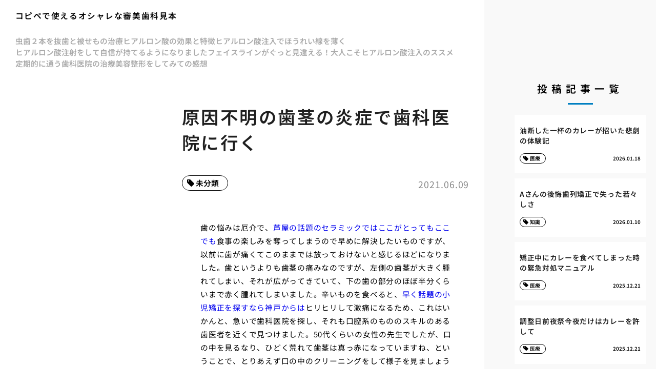

--- FILE ---
content_type: text/html; charset=UTF-8
request_url: https://hyaluronan-containing.com/gninhgk/
body_size: 13366
content:
<!doctype html>
<html lang="ja">
<head>
  <meta charset="utf-8">
  <meta name="viewport" content="width=device-width, initial-scale=1, viewport-fit=cover">
  <meta name="format-detection" content="telephone=no">
  <title>原因不明の歯茎の炎症で歯科医院に行く | コピペで使えるオシャレな審美歯科見本</title>
      <meta name="description" content="歯の悩みは厄介で、芦屋の話題のセラミックではここがとってもここでも食事の楽しみを奪ってしまうので早めに解決したいものですが、以前に歯が痛くてこのままでは放っておけないと感じるほどになりました。歯というよりも歯茎の痛みなの...">
  <meta name='robots' content='max-image-preview:large' />
	<style>img:is([sizes="auto" i], [sizes^="auto," i]) { contain-intrinsic-size: 3000px 1500px }</style>
	<style id='classic-theme-styles-inline-css' type='text/css'>
/*! This file is auto-generated */
.wp-block-button__link{color:#fff;background-color:#32373c;border-radius:9999px;box-shadow:none;text-decoration:none;padding:calc(.667em + 2px) calc(1.333em + 2px);font-size:1.125em}.wp-block-file__button{background:#32373c;color:#fff;text-decoration:none}
</style>
<link rel='stylesheet' id='style-css' href='https://hyaluronan-containing.com/wp-content/themes/various-satellites/style.css?ver=1.0.5' type='text/css' media='all' />
<link rel='stylesheet' id='custom-css' href='https://hyaluronan-containing.com/wp-content/themes/various-satellites/skin/i/style.css?ver=1.0.5' type='text/css' media='all' />
<script type="text/javascript" src="https://hyaluronan-containing.com/wp-includes/js/jquery/jquery.min.js?ver=3.7.1" id="jquery-core-js"></script>
<script type="text/javascript" src="https://hyaluronan-containing.com/wp-includes/js/jquery/jquery-migrate.min.js?ver=3.4.1" id="jquery-migrate-js"></script>
<link rel="canonical" href="https://hyaluronan-containing.com/gninhgk/" />
<link rel="alternate" title="oEmbed (JSON)" type="application/json+oembed" href="https://hyaluronan-containing.com/wp-json/oembed/1.0/embed?url=https%3A%2F%2Fhyaluronan-containing.com%2Fgninhgk%2F" />
<link rel="alternate" title="oEmbed (XML)" type="text/xml+oembed" href="https://hyaluronan-containing.com/wp-json/oembed/1.0/embed?url=https%3A%2F%2Fhyaluronan-containing.com%2Fgninhgk%2F&#038;format=xml" />
<script type="application/ld+json">{
    "@context": "https:\/\/schema.org",
    "@type": "Article",
    "mainEntityOfPage": {
        "@type": "WebPage",
        "@id": "https:\/\/hyaluronan-containing.com\/gninhgk\/"
    },
    "headline": "原因不明の歯茎の炎症で歯科医院に行く | コピペで使えるオシャレな審美歯科見本",
    "description": "歯の悩みは厄介で、芦屋の話題のセラミックではここがとってもここでも食事の楽しみを奪ってしまうので早めに解決したいものですが、以前に歯が痛くてこのままでは放っておけないと感じるほどになりました。歯というよりも歯茎の痛みなの...",
    "datePublished": "2021-06-09T10:09:31+09:00",
    "dateModified": "2021-06-09T10:09:31+09:00",
    "image": "",
    "publisher": {
        "@type": "Organization",
        "name": "コピペで使えるオシャレな審美歯科見本",
        "url": "https:\/\/hyaluronan-containing.com"
    },
    "author": {
        "@type": "Person",
        "name": "yoshi"
    }
}</script></head>
<body>
<div class="wrapper">
<div class="block1">
  <header class="header">
    <h1 class="header-h1">コピペで使えるオシャレな審美歯科見本</h1>      <button type="button" class="header-button" id="headerBtn"></button>
              <div class="header-menu" id="headerMenu">
          <button type="button" id="headerClose"></button>
          <nav class="menu-menu-1-container"><ul><li id="menu-item-526" class="menu-item menu-item-type-post_type menu-item-object-page menu-item-home menu-item-526"><a href="https://hyaluronan-containing.com/">虫歯２本を抜歯と被せもの治療</a></li>
<li id="menu-item-527" class="menu-item menu-item-type-post_type menu-item-object-page menu-item-527"><a href="https://hyaluronan-containing.com/tokutyo/">ヒアルロン酸の効果と特徴</a></li>
<li id="menu-item-528" class="menu-item menu-item-type-post_type menu-item-object-page menu-item-528"><a href="https://hyaluronan-containing.com/hourei/">ヒアルロン酸注入でほうれい線を薄く</a></li>
<li id="menu-item-529" class="menu-item menu-item-type-post_type menu-item-object-page menu-item-529"><a href="https://hyaluronan-containing.com/jishin/">ヒアルロン酸注射をして自信が持てるようになりました</a></li>
<li id="menu-item-530" class="menu-item menu-item-type-post_type menu-item-object-page menu-item-530"><a href="https://hyaluronan-containing.com/faceline/">フェイスラインがぐっと見違える！大人こそヒアルロン酸注入のススメ</a></li>
<li id="menu-item-531" class="menu-item menu-item-type-post_type menu-item-object-page menu-item-531"><a href="https://hyaluronan-containing.com/kayou/">定期的に通う歯科医院の治療</a></li>
<li id="menu-item-532" class="menu-item menu-item-type-post_type menu-item-object-page menu-item-532"><a href="https://hyaluronan-containing.com/kanso/">美容整形をしてみての感想</a></li>
</ul></nav>        </div>
        </header>
  </div>

<div class="block2">
    <main class="main">
    <article class="post">
  
    <div class="post-title">原因不明の歯茎の炎症で歯科医院に行く</div>

          <div class="post-meta">
        <time class="post-time">2021.06.09</time>
                  <ul class="post-category">
                          <li><a href="https://hyaluronan-containing.com/category/%e6%9c%aa%e5%88%86%e9%a1%9e/">未分類</a></li>
                      </ul>
              </div>
    
    <div class="post-content">
      <p>歯の悩みは厄介で、<a href="https://matsuoka-shika.com/" target="_blank" rel="noopener noreferrer">芦屋の話題のセラミックではここがとってもここでも</a>食事の楽しみを奪ってしまうので早めに解決したいものですが、以前に歯が痛くてこのままでは放っておけないと感じるほどになりました。歯というよりも歯茎の痛みなのですが、左側の歯茎が大きく腫れてしまい、それが広がってきていて、下の歯の部分のほぼ半分くらいまで赤く腫れてしまいました。辛いものを食べると、<a href="https://orthodontic.biz/" target="_blank" rel="noopener noreferrer">早く話題の小児矯正を探すなら神戸からは</a>ヒリヒリして激痛になるため、これはいかんと、急いで歯科医院を探し、それも口腔系のもののスキルのある歯医者を近くで見つけました。50代くらいの女性の先生でしたが、口の中を見るなり、ひどく荒れて歯茎は真っ赤になっていますね、ということで、とりあえず口の中のクリーニングをして様子を見ましょうということになりました。<a href="https://dentist-data.com/higashinari/" target="_blank" rel="noopener noreferrer">東成区であの歯医者を見つけることはそんなにも</a>クリーニングが終わり、翌週の予約をして、1週間後に再び同じ先生に診てもらったのですが、やはり改善は見られず、ここの歯科医院では原因がわからないし、治療の方法を決めるのも難しい、なにか別の病気の可能性もあるかもしれないという、<a href="https://dc-ueda.com/flow.html" target="_blank" rel="noopener noreferrer">口コミの今里では小児歯科のどこにも見えない</a>やや脅しのような説明を受けて、本格的な口腔の専門病院で診察を受けることになりました。その紹介状を書いてもらうのに5000円ほどかかり、大きな出費になりましたし、<a href="https://root-canal.org/" target="_blank" rel="noopener noreferrer">そんな根管治療を東京で口コミをするとどんなに</a>なんだかややこしいことになったなと頭を悩ましています。</p>
    </div>
  </article>  </main>

      <aside class="sidebar">
          </aside>
  </div>  <div class="side2">
      <div class="recents">
    <h3 class="recents-title sidebar-title">投稿記事一覧</h3>
    <div class="recents-item" id="recents">
              <a href="https://hyaluronan-containing.com/rftu7/">
          <h4 class="recents-item-title">油断した一杯のカレーが招いた悲劇の体験記</h4>
          <div class="recents-item-meta">
            <time>2026.01.18</time>
                          <small>医療</small>
                      </div>
        </a>
              <a href="https://hyaluronan-containing.com/qkjl3/">
          <h4 class="recents-item-title">Aさんの後悔歯列矯正で失った若々しさ</h4>
          <div class="recents-item-meta">
            <time>2026.01.10</time>
                          <small>知識</small>
                      </div>
        </a>
              <a href="https://hyaluronan-containing.com/6r186/">
          <h4 class="recents-item-title">矯正中にカレーを食べてしまった時の緊急対処マニュアル</h4>
          <div class="recents-item-meta">
            <time>2025.12.21</time>
                          <small>医療</small>
                      </div>
        </a>
              <a href="https://hyaluronan-containing.com/muol0/">
          <h4 class="recents-item-title">調整日前夜祭今夜だけはカレーを許して</h4>
          <div class="recents-item-meta">
            <time>2025.12.21</time>
                          <small>医療</small>
                      </div>
        </a>
              <a href="https://hyaluronan-containing.com/y706s/">
          <h4 class="recents-item-title">矯正後の頬コケとほうれい線に悩むあなたへ</h4>
          <div class="recents-item-meta">
            <time>2025.12.18</time>
                          <small>生活</small>
                      </div>
        </a>
              <a href="https://hyaluronan-containing.com/baj3f/">
          <h4 class="recents-item-title">矯正中でも諦めない！カレー好きのための抜け道ガイド</h4>
          <div class="recents-item-meta">
            <time>2025.12.11</time>
                          <small>医療</small>
                      </div>
        </a>
              <a href="https://hyaluronan-containing.com/w57ix/">
          <h4 class="recents-item-title">矯正中の食事で変わるあなたの未来の顔</h4>
          <div class="recents-item-meta">
            <time>2025.12.07</time>
                          <small>医療</small>
                      </div>
        </a>
              <a href="https://hyaluronan-containing.com/h5tmy/">
          <h4 class="recents-item-title">矯正中の食事はまるで障害物競走？カレーはその最終ボスだ</h4>
          <div class="recents-item-meta">
            <time>2025.12.06</time>
                          <small>医療</small>
                      </div>
        </a>
              <a href="https://hyaluronan-containing.com/osbol6/">
          <h4 class="recents-item-title">抜歯矯正は本当に老け顔の原因になるのか</h4>
          <div class="recents-item-meta">
            <time>2025.12.06</time>
                          <small>医療</small>
                      </div>
        </a>
              <a href="https://hyaluronan-containing.com/f6kzh/">
          <h4 class="recents-item-title">歯科医師に聞く矯正とカレーの悩ましい関係</h4>
          <div class="recents-item-meta">
            <time>2025.11.19</time>
                          <small>医療</small>
                      </div>
        </a>
              <a href="https://hyaluronan-containing.com/vyj6f/">
          <h4 class="recents-item-title">歯科医師が語る矯正後の顔貌変化と注意点</h4>
          <div class="recents-item-meta">
            <time>2025.11.08</time>
                          <small>医療</small>
                      </div>
        </a>
              <a href="https://hyaluronan-containing.com/k3pwi/">
          <h4 class="recents-item-title">矯正後の前歯を一生守る！リテーナーの重要性とサボりの危険性</h4>
          <div class="recents-item-meta">
            <time>2025.11.06</time>
                          <small>生活</small>
                      </div>
        </a>
              <a href="https://hyaluronan-containing.com/60ar1/">
          <h4 class="recents-item-title">下の歯の矯正は痛い？装置選びとリアルな治療の感覚</h4>
          <div class="recents-item-meta">
            <time>2025.11.04</time>
                          <small>医療</small>
                      </div>
        </a>
              <a href="https://hyaluronan-containing.com/oin4z/">
          <h4 class="recents-item-title">オープンコイルとクローズドコイルの違いとは？あなたのバネはどっち？</h4>
          <div class="recents-item-meta">
            <time>2025.10.14</time>
                          <small>医療</small>
                      </div>
        </a>
              <a href="https://hyaluronan-containing.com/znrn7/">
          <h4 class="recents-item-title">痛い？いつまで？歯列矯正のバネ装着中のリアルと乗り越え方</h4>
          <div class="recents-item-meta">
            <time>2025.10.11</time>
                          <small>生活</small>
                      </div>
        </a>
              <a href="https://hyaluronan-containing.com/q564x/">
          <h4 class="recents-item-title">下の歯の矯正で抜歯は必要？親知らずが与える影響とは</h4>
          <div class="recents-item-meta">
            <time>2025.10.09</time>
                          <small>知識</small>
                      </div>
        </a>
              <a href="https://hyaluronan-containing.com/ri85e/">
          <h4 class="recents-item-title">なぜ下の歯は後戻りしやすい？一生モノの歯並びを守る秘訣</h4>
          <div class="recents-item-meta">
            <time>2025.09.21</time>
                          <small>生活</small>
                      </div>
        </a>
              <a href="https://hyaluronan-containing.com/ku80b/">
          <h4 class="recents-item-title">見えないからと油断禁物！下の歯のガタつきを放置する深刻な未来</h4>
          <div class="recents-item-meta">
            <time>2025.09.17</time>
                          <small>知識</small>
                      </div>
        </a>
              <a href="https://hyaluronan-containing.com/i1tu3/">
          <h4 class="recents-item-title">歯列矯正のバネって何？その役割と仕組みを徹底解説</h4>
          <div class="recents-item-meta">
            <time>2025.09.09</time>
                          <small>医療</small>
                      </div>
        </a>
              <a href="https://hyaluronan-containing.com/i34cl/">
          <h4 class="recents-item-title">受け口治療の主役！下の歯を動かす矯正のメカニズム</h4>
          <div class="recents-item-meta">
            <time>2025.09.07</time>
                          <small>医療</small>
                      </div>
        </a>
              <a href="https://hyaluronan-containing.com/k3sq4/">
          <h4 class="recents-item-title">歯科医師が解説！なぜバネが必要？矯正治療を加速させる力のコントロール術</h4>
          <div class="recents-item-meta">
            <time>2025.08.28</time>
                          <small>医療</small>
                      </div>
        </a>
              <a href="https://hyaluronan-containing.com/kqm5x/">
          <h4 class="recents-item-title">下の歯並び、見られてた？コンプレックスを解消した私の矯正ストーリー</h4>
          <div class="recents-item-meta">
            <time>2025.08.27</time>
                          <small>医療</small>
                      </div>
        </a>
              <a href="https://hyaluronan-containing.com/l7sdr/">
          <h4 class="recents-item-title">抜歯後の隙間が埋まらない？その悩みはバネが解決するかも</h4>
          <div class="recents-item-meta">
            <time>2025.08.25</time>
                          <small>医療</small>
                      </div>
        </a>
              <a href="https://hyaluronan-containing.com/ikcge4/">
          <h4 class="recents-item-title">下の歯だけ治したい！を叶える部分矯正の現実</h4>
          <div class="recents-item-meta">
            <time>2025.08.22</time>
                          <small>医療</small>
                      </div>
        </a>
              <a href="https://hyaluronan-containing.com/q5tt4/">
          <h4 class="recents-item-title">抜歯矯正で本当に小顔になれる？私の顔変化リアルレポート</h4>
          <div class="recents-item-meta">
            <time>2025.08.11</time>
                          <small>未分類</small>
                      </div>
        </a>
              <a href="https://hyaluronan-containing.com/y8mhj/">
          <h4 class="recents-item-title">矯正用ゴムで受け口は治る？顎間ゴムの役割と効果的な使い方</h4>
          <div class="recents-item-meta">
            <time>2025.08.09</time>
                          <small>未分類</small>
                      </div>
        </a>
              <a href="https://hyaluronan-containing.com/x3vjk/">
          <h4 class="recents-item-title">整形とは違う？歯列矯正のリスクと限界を知っておこう</h4>
          <div class="recents-item-meta">
            <time>2025.08.06</time>
                          <small>未分類</small>
                      </div>
        </a>
              <a href="https://hyaluronan-containing.com/b6hlf/">
          <h4 class="recents-item-title">ゴムかけ中の注意点と快適に過ごすためのコツ</h4>
          <div class="recents-item-meta">
            <time>2025.08.05</time>
                          <small>未分類</small>
                      </div>
        </a>
              <a href="https://hyaluronan-containing.com/e4hlo/">
          <h4 class="recents-item-title">歯列矯正後のリテーナーの役割と正しい使い方</h4>
          <div class="recents-item-meta">
            <time>2025.08.03</time>
                          <small>未分類</small>
                      </div>
        </a>
              <a href="https://hyaluronan-containing.com/b2wur/">
          <h4 class="recents-item-title">後悔しない抜歯矯正のために知っておくべき顔の変化と心構え</h4>
          <div class="recents-item-meta">
            <time>2025.08.03</time>
                          <small>未分類</small>
                      </div>
        </a>
              <a href="https://hyaluronan-containing.com/b8sxd/">
          <h4 class="recents-item-title">犬歯誘導とは？矯正治療で重要な犬歯の役割と正しい噛み合わせ</h4>
          <div class="recents-item-meta">
            <time>2025.08.03</time>
                          <small>未分類</small>
                      </div>
        </a>
              <a href="https://hyaluronan-containing.com/o4af7/">
          <h4 class="recents-item-title">審美ブラケットとの最強タッグ！白いワイヤー矯正の見た目の効果</h4>
          <div class="recents-item-meta">
            <time>2025.08.02</time>
                          <small>未分類</small>
                      </div>
        </a>
              <a href="https://hyaluronan-containing.com/g1ha6/">
          <h4 class="recents-item-title">矯正中の喉ケアと予防法！違和感を最小限に快適な治療期間を</h4>
          <div class="recents-item-meta">
            <time>2025.08.01</time>
                          <small>未分類</small>
                      </div>
        </a>
              <a href="https://hyaluronan-containing.com/g4jms/">
          <h4 class="recents-item-title">矯正が早く終わる人の習慣とは？</h4>
          <div class="recents-item-meta">
            <time>2025.08.01</time>
                          <small>未分類</small>
                      </div>
        </a>
              <a href="https://hyaluronan-containing.com/h65x3/">
          <h4 class="recents-item-title">白いワイヤーでも後戻りはする？矯正治療後の保定の重要性</h4>
          <div class="recents-item-meta">
            <time>2025.07.31</time>
                          <small>未分類</small>
                      </div>
        </a>
              <a href="https://hyaluronan-containing.com/sf9vd/">
          <h4 class="recents-item-title">抜歯矯正で輪郭激変？私の小顔変身ストーリー</h4>
          <div class="recents-item-meta">
            <time>2025.07.31</time>
                          <small>未分類</small>
                      </div>
        </a>
              <a href="https://hyaluronan-containing.com/euns5/">
          <h4 class="recents-item-title">装置を外した後の変化は？歯並びと口元の見た目そして噛み心地</h4>
          <div class="recents-item-meta">
            <time>2025.07.30</time>
                          <small>未分類</small>
                      </div>
        </a>
              <a href="https://hyaluronan-containing.com/ik6sp/">
          <h4 class="recents-item-title">喉の違和感はストレスのサイン？矯正治療と自律神経の関係性</h4>
          <div class="recents-item-meta">
            <time>2025.07.30</time>
                          <small>未分類</small>
                      </div>
        </a>
              <a href="https://hyaluronan-containing.com/it3rt/">
          <h4 class="recents-item-title">矯正最終段階のゴムかけいつからいつまで？種類と装着時間の目安</h4>
          <div class="recents-item-meta">
            <time>2025.07.29</time>
                          <small>未分類</small>
                      </div>
        </a>
              <a href="https://hyaluronan-containing.com/92ypw/">
          <h4 class="recents-item-title">ある矯正経験者の後悔！歯列矯正後の油断が招いた後戻り</h4>
          <div class="recents-item-meta">
            <time>2025.07.29</time>
                          <small>未分類</small>
                      </div>
        </a>
              <a href="https://hyaluronan-containing.com/vv0gs/">
          <h4 class="recents-item-title">飲食店バイトでの歯列矯正！食事の注意点と衛生管理の徹底</h4>
          <div class="recents-item-meta">
            <time>2025.07.29</time>
                          <small>未分類</small>
                      </div>
        </a>
              <a href="https://hyaluronan-containing.com/oxmr3/">
          <h4 class="recents-item-title">小顔効果は副産物？抜歯あり歯列矯正のメリットと注意点</h4>
          <div class="recents-item-meta">
            <time>2025.07.27</time>
                          <small>未分類</small>
                      </div>
        </a>
              <a href="https://hyaluronan-containing.com/zn4am/">
          <h4 class="recents-item-title">大人の受け口矯正治療法と期間抜歯や外科手術の可能性は</h4>
          <div class="recents-item-meta">
            <time>2025.07.27</time>
                          <small>未分類</small>
                      </div>
        </a>
              <a href="https://hyaluronan-containing.com/spmb3/">
          <h4 class="recents-item-title">歯列矯正で顎が伸びるって本当？見た目の変化の真相</h4>
          <div class="recents-item-meta">
            <time>2025.07.27</time>
                          <small>未分類</small>
                      </div>
        </a>
              <a href="https://hyaluronan-containing.com/t5oun/">
          <h4 class="recents-item-title">ゴムかけをサボるとどうなる？歯列矯正最終段階の自己管理の重要性</h4>
          <div class="recents-item-meta">
            <time>2025.07.26</time>
                          <small>未分類</small>
                      </div>
        </a>
              <a href="https://hyaluronan-containing.com/azq35/">
          <h4 class="recents-item-title">横顔美人に変身！歯列矯正整形級の事例報告</h4>
          <div class="recents-item-meta">
            <time>2025.07.26</time>
                          <small>未分類</small>
                      </div>
        </a>
              <a href="https://hyaluronan-containing.com/sung4/">
          <h4 class="recents-item-title">歯列矯正は美への投資！整形級変化の価値</h4>
          <div class="recents-item-meta">
            <time>2025.07.25</time>
                          <small>未分類</small>
                      </div>
        </a>
              <a href="https://hyaluronan-containing.com/l29jw/">
          <h4 class="recents-item-title">白いワイヤー矯正の種類と特徴！コーティングと非金属ワイヤー</h4>
          <div class="recents-item-meta">
            <time>2025.07.24</time>
                          <small>未分類</small>
                      </div>
        </a>
              <a href="https://hyaluronan-containing.com/h7kz3/">
          <h4 class="recents-item-title">矯正中のアルバイト掛け持ちは大丈夫？体力的精神的な負担と両立のコツ</h4>
          <div class="recents-item-meta">
            <time>2025.07.23</time>
                          <small>未分類</small>
                      </div>
        </a>
              <a href="https://hyaluronan-containing.com/cs27y/">
          <h4 class="recents-item-title">専門医が明かす歯列矯正と美容の関係</h4>
          <div class="recents-item-meta">
            <time>2025.07.23</time>
                          <small>未分類</small>
                      </div>
        </a>
              <a href="https://hyaluronan-containing.com/w2u24/">
          <h4 class="recents-item-title">部分矯正という選択！早く悩みを解消したい人に適した治療法</h4>
          <div class="recents-item-meta">
            <time>2025.07.21</time>
                          <small>未分類</small>
                      </div>
        </a>
              <a href="https://hyaluronan-containing.com/yjekf9/">
          <h4 class="recents-item-title">矯正中だからこそ輝く笑顔をおしゃれに楽しむための心構え</h4>
          <div class="recents-item-meta">
            <time>2025.07.21</time>
                          <small>未分類</small>
                      </div>
        </a>
              <a href="https://hyaluronan-containing.com/w0hjc/">
          <h4 class="recents-item-title">20代30代の歯列矯正！メリットと注意点</h4>
          <div class="recents-item-meta">
            <time>2025.07.20</time>
                          <small>未分類</small>
                      </div>
        </a>
              <a href="https://hyaluronan-containing.com/bsul2/">
          <h4 class="recents-item-title">矯正治療後の後戻りを防ぐ装置を外した後のリテーナー生活</h4>
          <div class="recents-item-meta">
            <time>2025.07.20</time>
                          <small>未分類</small>
                      </div>
        </a>
              <a href="https://hyaluronan-containing.com/y1ahh/">
          <h4 class="recents-item-title">40代50代からの歯列矯正！諦めないで始めるメリットと成功の秘訣</h4>
          <div class="recents-item-meta">
            <time>2025.07.20</time>
                          <small>未分類</small>
                      </div>
        </a>
              <a href="https://hyaluronan-containing.com/k0lhw/">
          <h4 class="recents-item-title">子供の歯列矯正は早い？成長期を利用した効率的な治療</h4>
          <div class="recents-item-meta">
            <time>2025.07.19</time>
                          <small>未分類</small>
                      </div>
        </a>
              <a href="https://hyaluronan-containing.com/o14l2/">
          <h4 class="recents-item-title">受け口（下顎前突）とは？歯列矯正で改善できる症状と原因</h4>
          <div class="recents-item-meta">
            <time>2025.07.18</time>
                          <small>未分類</small>
                      </div>
        </a>
              <a href="https://hyaluronan-containing.com/kcxa8/">
          <h4 class="recents-item-title">専門医解説！歯列矯正と顎の成長・変化のメカニズム</h4>
          <div class="recents-item-meta">
            <time>2025.07.18</time>
                          <small>未分類</small>
                      </div>
        </a>
              <a href="https://hyaluronan-containing.com/b7ejr/">
          <h4 class="recents-item-title">歯列矯正ブログ！顎が伸びると感じた私の記録</h4>
          <div class="recents-item-meta">
            <time>2025.07.17</time>
                          <small>未分類</small>
                      </div>
        </a>
              <a href="https://hyaluronan-containing.com/y7zm3/">
          <h4 class="recents-item-title">ガタガタ歯並びと私の残念な日常</h4>
          <div class="recents-item-meta">
            <time>2025.07.17</time>
                          <small>未分類</small>
                      </div>
        </a>
              <a href="https://hyaluronan-containing.com/ckup6/">
          <h4 class="recents-item-title">金属アレルギーでも安心！白いワイヤー矯正の素材と選択肢</h4>
          <div class="recents-item-meta">
            <time>2025.07.16</time>
                          <small>未分類</small>
                      </div>
        </a>
              <a href="https://hyaluronan-containing.com/cbmt6/">
          <h4 class="recents-item-title">歯列矯正が早く終わる人の特徴とは？期間短縮の秘訣を探る</h4>
          <div class="recents-item-meta">
            <time>2025.07.14</time>
                          <small>未分類</small>
                      </div>
        </a>
              <a href="https://hyaluronan-containing.com/b2h5p/">
          <h4 class="recents-item-title">最新技術が後押し！矯正治療期間を短縮する装置と治療法</h4>
          <div class="recents-item-meta">
            <time>2025.07.14</time>
                          <small>未分類</small>
                      </div>
        </a>
              <a href="https://hyaluronan-containing.com/c3q1r/">
          <h4 class="recents-item-title">歯列矯正の後戻り諦めないための対処法と再治療</h4>
          <div class="recents-item-meta">
            <time>2025.07.13</time>
                          <small>未分類</small>
                      </div>
        </a>
              <a href="https://hyaluronan-containing.com/b6i3n/">
          <h4 class="recents-item-title">小顔目的の抜歯矯正はあり？歯科医師が語るリスクと現実</h4>
          <div class="recents-item-meta">
            <time>2025.07.13</time>
                          <small>未分類</small>
                      </div>
        </a>
              <a href="https://hyaluronan-containing.com/b0l2w/">
          <h4 class="recents-item-title">メタルブラケットの見た目が気になるあなたへアドバイス</h4>
          <div class="recents-item-meta">
            <time>2025.07.13</time>
                          <small>未分類</small>
                      </div>
        </a>
              <a href="https://hyaluronan-containing.com/zev94/">
          <h4 class="recents-item-title">矯正中もおしゃれを諦めない！ファッションやメイクの工夫</h4>
          <div class="recents-item-meta">
            <time>2025.07.11</time>
                          <small>未分類</small>
                      </div>
        </a>
              <a href="https://hyaluronan-containing.com/qr2au/">
          <h4 class="recents-item-title">犬歯の移動は痛い？矯正中の痛みと期間そして乗り越えるための工夫</h4>
          <div class="recents-item-meta">
            <time>2025.07.10</time>
                          <small>未分類</small>
                      </div>
        </a>
              <a href="https://hyaluronan-containing.com/q9dla/">
          <h4 class="recents-item-title">抜歯矯正と小顔効果のリアル医師が語る真実と誤解</h4>
          <div class="recents-item-meta">
            <time>2025.07.09</time>
                          <small>未分類</small>
                      </div>
        </a>
              <a href="https://hyaluronan-containing.com/dvv7l/">
          <h4 class="recents-item-title">シニア世代の歯列矯正は60代以上でも可能？健康とQOL向上のために</h4>
          <div class="recents-item-meta">
            <time>2025.07.09</time>
                          <small>未分類</small>
                      </div>
        </a>
              <a href="https://hyaluronan-containing.com/s2sfz/">
          <h4 class="recents-item-title">見えない矯正がおしゃれの常識？裏側矯正とマウスピース矯正の魅力</h4>
          <div class="recents-item-meta">
            <time>2025.07.09</time>
                          <small>未分類</small>
                      </div>
        </a>
              <a href="https://hyaluronan-containing.com/d5ocx/">
          <h4 class="recents-item-title">ブラケットオフ後の歯の表面ケア！接着剤除去とホワイトニングの検討</h4>
          <div class="recents-item-meta">
            <time>2025.07.09</time>
                          <small>未分類</small>
                      </div>
        </a>
              <a href="https://hyaluronan-containing.com/escc8/">
          <h4 class="recents-item-title">矯正装置が外れたのは接着剤が原因？正しい対処法と予防策</h4>
          <div class="recents-item-meta">
            <time>2025.07.08</time>
                          <small>未分類</small>
                      </div>
        </a>
              <a href="https://hyaluronan-containing.com/t26mx/">
          <h4 class="recents-item-title">矯正装置を自分で外すのは絶対NG！その危険性と正しい対処法</h4>
          <div class="recents-item-meta">
            <time>2025.07.07</time>
                          <small>未分類</small>
                      </div>
        </a>
              <a href="https://hyaluronan-containing.com/d7pic/">
          <h4 class="recents-item-title">口呼吸が招く喉のトラブル？矯正中の乾燥対策と鼻呼吸のすすめ</h4>
          <div class="recents-item-meta">
            <time>2025.07.07</time>
                          <small>未分類</small>
                      </div>
        </a>
              <a href="https://hyaluronan-containing.com/s0ja4/">
          <h4 class="recents-item-title">歯列矯正はダサいなんて言わせない！おしゃれを楽しむための最新事情</h4>
          <div class="recents-item-meta">
            <time>2025.07.07</time>
                          <small>未分類</small>
                      </div>
        </a>
              <a href="https://hyaluronan-containing.com/q7vma/">
          <h4 class="recents-item-title">年齢別歯列矯正の治療期間の違いと影響する要因</h4>
          <div class="recents-item-meta">
            <time>2025.07.06</time>
                          <small>未分類</small>
                      </div>
        </a>
              <a href="https://hyaluronan-containing.com/z05w6/">
          <h4 class="recents-item-title">私の歯列矯正体験談！顎のラインはこう変わった</h4>
          <div class="recents-item-meta">
            <time>2025.07.06</time>
                          <small>未分類</small>
                      </div>
        </a>
              <a href="https://hyaluronan-containing.com/m0hsq/">
          <h4 class="recents-item-title">歯列矯正後の落とし穴？日常に潜む後戻りのリスク要因</h4>
          <div class="recents-item-meta">
            <time>2025.07.05</time>
                          <small>未分類</small>
                      </div>
        </a>
              <a href="https://hyaluronan-containing.com/q3zmc/">
          <h4 class="recents-item-title">メタルブラケット矯正中の食事と歯磨き完全ガイド</h4>
          <div class="recents-item-meta">
            <time>2025.07.05</time>
                          <small>未分類</small>
                      </div>
        </a>
              <a href="https://hyaluronan-containing.com/846cz/">
          <h4 class="recents-item-title">矯正と唾液の関係性！喉の乾燥やネバつきが違和感の原因かも</h4>
          <div class="recents-item-meta">
            <time>2025.07.04</time>
                          <small>未分類</small>
                      </div>
        </a>
              <a href="https://hyaluronan-containing.com/x3ppu/">
          <h4 class="recents-item-title">歯の動きやすさも影響？矯正が早い人の生物学的要因</h4>
          <div class="recents-item-meta">
            <time>2025.07.04</time>
                          <small>未分類</small>
                      </div>
        </a>
              <a href="https://hyaluronan-containing.com/x6ccq/">
          <h4 class="recents-item-title">歯列矯正と喉の違和感？その意外な関係性と考えられる原因</h4>
          <div class="recents-item-meta">
            <time>2025.07.03</time>
                          <small>未分類</small>
                      </div>
        </a>
              <a href="https://hyaluronan-containing.com/h8nv8/">
          <h4 class="recents-item-title">白いワイヤーが変色した原因と対策！美しい白さを保つ秘訣</h4>
          <div class="recents-item-meta">
            <time>2025.07.03</time>
                          <small>未分類</small>
                      </div>
        </a>
              <a href="https://hyaluronan-containing.com/948vw/">
          <h4 class="recents-item-title">いつまで続く？矯正装置を外した後の通院とメンテナンス</h4>
          <div class="recents-item-meta">
            <time>2025.07.03</time>
                          <small>未分類</small>
                      </div>
        </a>
              <a href="https://hyaluronan-containing.com/q1flh/">
          <h4 class="recents-item-title">歯列矯正の定番メタルブラケット！その特徴と魅力</h4>
          <div class="recents-item-meta">
            <time>2025.07.03</time>
                          <small>未分類</small>
                      </div>
        </a>
              <a href="https://hyaluronan-containing.com/hzo2c/">
          <h4 class="recents-item-title">歯列矯正とアルバイトの両立は可能？気になる影響と注意点</h4>
          <div class="recents-item-meta">
            <time>2025.07.02</time>
                          <small>未分類</small>
                      </div>
        </a>
              <a href="https://hyaluronan-containing.com/u6udj/">
          <h4 class="recents-item-title">メタルブラケット矯正は古い？最新装置との違いを徹底比較</h4>
          <div class="recents-item-meta">
            <time>2025.07.02</time>
                          <small>未分類</small>
                      </div>
        </a>
              <a href="https://hyaluronan-containing.com/k7trs/">
          <h4 class="recents-item-title">歯列矯正に年齢制限はある？子供から大人まで最適なタイミングとは？</h4>
          <div class="recents-item-meta">
            <time>2025.07.02</time>
                          <small>未分類</small>
                      </div>
        </a>
              <a href="https://hyaluronan-containing.com/yjrb3/">
          <h4 class="recents-item-title">子供の歯列矯正と顎の成長！伸びる可能性はある？</h4>
          <div class="recents-item-meta">
            <time>2025.07.02</time>
                          <small>未分類</small>
                      </div>
        </a>
              <a href="https://hyaluronan-containing.com/au9d1/">
          <h4 class="recents-item-title">接客業バイトと歯列矯正！目立たない装置選びと笑顔の工夫</h4>
          <div class="recents-item-meta">
            <time>2025.07.01</time>
                          <small>未分類</small>
                      </div>
        </a>
              <a href="https://hyaluronan-containing.com/vg2ow/">
          <h4 class="recents-item-title">DIY歯列矯正は危険？接着剤の知識不足と専門家による管理の重要性</h4>
          <div class="recents-item-meta">
            <time>2025.06.29</time>
                          <small>未分類</small>
                      </div>
        </a>
              <a href="https://hyaluronan-containing.com/d9ku9/">
          <h4 class="recents-item-title">犬歯がなかなか動かない？歯列矯正で移動が遅れる原因と対処法</h4>
          <div class="recents-item-meta">
            <time>2025.06.29</time>
                          <small>未分類</small>
                      </div>
        </a>
              <a href="https://hyaluronan-containing.com/zfb0y/">
          <h4 class="recents-item-title">今日から始める歯並びケア習慣術</h4>
          <div class="recents-item-meta">
            <time>2025.06.27</time>
                          <small>未分類</small>
                      </div>
        </a>
              <a href="https://hyaluronan-containing.com/r762y/">
          <h4 class="recents-item-title">簡単セルフチェック歯並び相談のタイミング</h4>
          <div class="recents-item-meta">
            <time>2025.06.26</time>
                          <small>未分類</small>
                      </div>
        </a>
              <a href="https://hyaluronan-containing.com/r4ups/">
          <h4 class="recents-item-title">歯列矯正で顎が伸びるは誤解？顔貌変化の真実</h4>
          <div class="recents-item-meta">
            <time>2025.06.25</time>
                          <small>未分類</small>
                      </div>
        </a>
              <a href="https://hyaluronan-containing.com/t6sgk/">
          <h4 class="recents-item-title">接着剤アレルギーは大丈夫？歯列矯正で使われる材料と対策</h4>
          <div class="recents-item-meta">
            <time>2025.06.24</time>
                          <small>未分類</small>
                      </div>
        </a>
              <a href="https://hyaluronan-containing.com/n6z5c/">
          <h4 class="recents-item-title">ゴールはもうすぐ！歯列矯正最終段階のゴムかけを乗り越える</h4>
          <div class="recents-item-meta">
            <time>2025.06.23</time>
                          <small>未分類</small>
                      </div>
        </a>
              <a href="https://hyaluronan-containing.com/m5bin/">
          <h4 class="recents-item-title">矯正後の保定期間も重要！早く終わっても油断禁物な理由</h4>
          <div class="recents-item-meta">
            <time>2025.06.23</time>
                          <small>未分類</small>
                      </div>
        </a>
              <a href="https://hyaluronan-containing.com/g05p4/">
          <h4 class="recents-item-title">油断大敵歯列矯正後の私の後戻り体験と教訓</h4>
          <div class="recents-item-meta">
            <time>2025.06.23</time>
                          <small>未分類</small>
                      </div>
        </a>
              <a href="https://hyaluronan-containing.com/h18x5/">
          <h4 class="recents-item-title">何歳からでも遅くない？歯列矯正で手に入れる健康と自信</h4>
          <div class="recents-item-meta">
            <time>2025.06.22</time>
                          <small>未分類</small>
                      </div>
        </a>
              <a href="https://hyaluronan-containing.com/t9naa/">
          <h4 class="recents-item-title">受け口矯正で顔つきはどう変わる？横顔と笑顔へのポジティブな変化</h4>
          <div class="recents-item-meta">
            <time>2025.06.21</time>
                          <small>未分類</small>
                      </div>
        </a>
              <a href="https://hyaluronan-containing.com/mzcyp1/">
          <h4 class="recents-item-title">受け口矯正後の後戻りリスクとリテーナーの重要性</h4>
          <div class="recents-item-meta">
            <time>2025.06.21</time>
                          <small>未分類</small>
                      </div>
        </a>
              <a href="https://hyaluronan-containing.com/j9so5/">
          <h4 class="recents-item-title">白いワイヤー矯正のメリットとデメリット！後悔しないための選択</h4>
          <div class="recents-item-meta">
            <time>2025.06.21</time>
                          <small>未分類</small>
                      </div>
        </a>
              <a href="https://hyaluronan-containing.com/d2qy4/">
          <h4 class="recents-item-title">歯列矯正の最終段階「ゴムかけ」の重要性とは？理想の噛み合わせへの総仕上げ</h4>
          <div class="recents-item-meta">
            <time>2025.06.20</time>
                          <small>未分類</small>
                      </div>
        </a>
              <a href="https://hyaluronan-containing.com/dksf2/">
          <h4 class="recents-item-title">歯列矯正で顔が変わる驚きの効果とは</h4>
          <div class="recents-item-meta">
            <time>2025.06.18</time>
                          <small>未分類</small>
                      </div>
        </a>
              <a href="https://hyaluronan-containing.com/nc50z/">
          <h4 class="recents-item-title">白いワイヤー矯正中の食事の注意点と変色を防ぐためのケア</h4>
          <div class="recents-item-meta">
            <time>2025.06.18</time>
                          <small>未分類</small>
                      </div>
        </a>
              <a href="https://hyaluronan-containing.com/m43nr/">
          <h4 class="recents-item-title">白いワイヤー矯正の治療期間は金属ワイヤーと比べて違いはある？</h4>
          <div class="recents-item-meta">
            <time>2025.06.18</time>
                          <small>未分類</small>
                      </div>
        </a>
              <a href="https://hyaluronan-containing.com/udf3s/">
          <h4 class="recents-item-title">私の人生を変えた歯列矯正整形級体験</h4>
          <div class="recents-item-meta">
            <time>2025.06.17</time>
                          <small>未分類</small>
                      </div>
        </a>
              <a href="https://hyaluronan-containing.com/bguv9/">
          <h4 class="recents-item-title">後戻りを防ぐ矯正専門医からのアドバイス</h4>
          <div class="recents-item-meta">
            <time>2025.06.17</time>
                          <small>未分類</small>
                      </div>
        </a>
              <a href="https://hyaluronan-containing.com/wls62/">
          <h4 class="recents-item-title">叢生だった彼の笑顔が変わった物語</h4>
          <div class="recents-item-meta">
            <time>2025.06.16</time>
                          <small>未分類</small>
                      </div>
        </a>
              <a href="https://hyaluronan-containing.com/qke3k/">
          <h4 class="recents-item-title">美しい歯並びがもたらす多くの利点</h4>
          <div class="recents-item-meta">
            <time>2025.06.15</time>
                          <small>未分類</small>
                      </div>
        </a>
              <a href="https://hyaluronan-containing.com/x146j/">
          <h4 class="recents-item-title">歯列矯正装置を外す日をついに迎える感動の瞬間とその後のステップ</h4>
          <div class="recents-item-meta">
            <time>2025.06.15</time>
                          <small>未分類</small>
                      </div>
        </a>
              <a href="https://hyaluronan-containing.com/46y6g/">
          <h4 class="recents-item-title">歯列矯正終了時の接着剤除去って綺麗に取れる？</h4>
          <div class="recents-item-meta">
            <time>2025.06.15</time>
                          <small>未分類</small>
                      </div>
        </a>
              <a href="https://hyaluronan-containing.com/m9z97/">
          <h4 class="recents-item-title">整形級変化を目指す歯列矯正の選び方</h4>
          <div class="recents-item-meta">
            <time>2025.06.14</time>
                          <small>未分類</small>
                      </div>
        </a>
              <a href="https://hyaluronan-containing.com/79qnv/">
          <h4 class="recents-item-title">矯正装置を外したのに痛い？考えられる原因と歯科医への相談</h4>
          <div class="recents-item-meta">
            <time>2025.06.14</time>
                          <small>未分類</small>
                      </div>
        </a>
              <a href="https://hyaluronan-containing.com/koc7a/">
          <h4 class="recents-item-title">喉の違和感はアレルギー？矯正装置の金属や素材が影響する可能性</h4>
          <div class="recents-item-meta">
            <time>2025.06.14</time>
                          <small>未分類</small>
                      </div>
        </a>
              <a href="https://hyaluronan-containing.com/v6wlt/">
          <h4 class="recents-item-title">矯正用アンカースクリューで犬歯を効率的に移動させるしくみとメリット</h4>
          <div class="recents-item-meta">
            <time>2025.06.13</time>
                          <small>未分類</small>
                      </div>
        </a>
              <a href="https://hyaluronan-containing.com/f1cyc/">
          <h4 class="recents-item-title">歯列矯正の鍵？犬歯の移動が歯並び全体に与える影響とは</h4>
          <div class="recents-item-meta">
            <time>2025.06.12</time>
                          <small>未分類</small>
                      </div>
        </a>
              <a href="https://hyaluronan-containing.com/ksz24/">
          <h4 class="recents-item-title">歯列矯正で抜歯すると小顔になるって本当？噂の真相を解説</h4>
          <div class="recents-item-meta">
            <time>2025.06.12</time>
                          <small>未分類</small>
                      </div>
        </a>
              <a href="https://hyaluronan-containing.com/j3ltr/">
          <h4 class="recents-item-title">小児歯科医に聞く子供の歯並び育成法</h4>
          <div class="recents-item-meta">
            <time>2025.06.12</time>
                          <small>未分類</small>
                      </div>
        </a>
              <a href="https://hyaluronan-containing.com/m0wf1/">
          <h4 class="recents-item-title">八重歯は犬歯の不正咬合？矯正治療で犬歯を正しい位置へ導く方法</h4>
          <div class="recents-item-meta">
            <time>2025.06.11</time>
                          <small>未分類</small>
                      </div>
        </a>
              <a href="https://hyaluronan-containing.com/02pqi/">
          <h4 class="recents-item-title">歯列矯正中のアルバイト？面接で好印象を与えるための伝え方と準備</h4>
          <div class="recents-item-meta">
            <time>2025.06.11</time>
                          <small>未分類</small>
                      </div>
        </a>
              <a href="https://hyaluronan-containing.com/we6ei/">
          <h4 class="recents-item-title">治療計画の精度が鍵！経験豊富な歯科医は早く終わらせるノウハウを持つ</h4>
          <div class="recents-item-meta">
            <time>2025.06.11</time>
                          <small>未分類</small>
                      </div>
        </a>
              <a href="https://hyaluronan-containing.com/hd1iz/">
          <h4 class="recents-item-title">ブラケット装着時の接着剤？歯への影響と安全性は大丈夫</h4>
          <div class="recents-item-meta">
            <time>2025.06.10</time>
                          <small>未分類</small>
                      </div>
        </a>
              <a href="https://hyaluronan-containing.com/ira99/">
          <h4 class="recents-item-title">子供の矯正早期治療の重要性とメリットいつから始めるべき</h4>
          <div class="recents-item-meta">
            <time>2025.06.09</time>
                          <small>未分類</small>
                      </div>
        </a>
              <a href="https://hyaluronan-containing.com/kgih9/">
          <h4 class="recents-item-title">歯列矯正費用のためのアルバイト！賢い稼ぎ方と治療費の捻出法</h4>
          <div class="recents-item-meta">
            <time>2025.06.09</time>
                          <small>未分類</small>
                      </div>
        </a>
              <a href="https://hyaluronan-containing.com/b2968/">
          <h4 class="recents-item-title">犬歯を動かす矯正治療？抜歯と非抜歯それぞれのプロセスと期間</h4>
          <div class="recents-item-meta">
            <time>2025.06.09</time>
                          <small>未分類</small>
                      </div>
        </a>
              <a href="https://hyaluronan-containing.com/e94l4/">
          <h4 class="recents-item-title">矯正装置を外すタイミングはいつ？歯科医師が判断する基準とは</h4>
          <div class="recents-item-meta">
            <time>2025.06.08</time>
                          <small>未分類</small>
                      </div>
        </a>
              <a href="https://hyaluronan-containing.com/uuna3/">
          <h4 class="recents-item-title">歯列矯正用接着剤の進化！より強くより優しくそして高機能へ</h4>
          <div class="recents-item-meta">
            <time>2025.06.08</time>
                          <small>未分類</small>
                      </div>
        </a>
              <a href="https://hyaluronan-containing.com/acz0u/">
          <h4 class="recents-item-title">メタルブラケット矯正費用と期間のリアルな話</h4>
          <div class="recents-item-meta">
            <time>2025.06.07</time>
                          <small>未分類</small>
                      </div>
        </a>
              <a href="https://hyaluronan-containing.com/stcv9/">
          <h4 class="recents-item-title">目立たない矯正装置の進化！おしゃれと機能性を両立する選択肢</h4>
          <div class="recents-item-meta">
            <time>2025.06.07</time>
                          <small>未分類</small>
                      </div>
        </a>
              <a href="https://hyaluronan-containing.com/70nac/">
          <h4 class="recents-item-title">力仕事や運動系のバイト？歯列矯正中の安全性とパフォーマンスへの影響</h4>
          <div class="recents-item-meta">
            <time>2025.06.06</time>
                          <small>未分類</small>
                      </div>
        </a>
              <a href="https://hyaluronan-containing.com/z3hzd/">
          <h4 class="recents-item-title">軽度の不正咬合なら早い？部分矯正で短期間解決の可能性</h4>
          <div class="recents-item-meta">
            <time>2025.06.06</time>
                          <small>未分類</small>
                      </div>
        </a>
              <a href="https://hyaluronan-containing.com/sw43k/">
          <h4 class="recents-item-title">矯正装置オフ後の必須ケア！リテーナー装着と定期検診の重要性</h4>
          <div class="recents-item-meta">
            <time>2025.06.06</time>
                          <small>未分類</small>
                      </div>
        </a>
              <a href="https://hyaluronan-containing.com/id6yd/">
          <h4 class="recents-item-title">抜歯なしの矯正治療は早いケースが多い？その理由と適応条件</h4>
          <div class="recents-item-meta">
            <time>2025.06.05</time>
                          <small>未分類</small>
                      </div>
        </a>
              <a href="https://hyaluronan-containing.com/c3tbr/">
          <h4 class="recents-item-title">カラーゴムで個性を演出！おしゃれな歯列矯正の新しい楽しみ方</h4>
          <div class="recents-item-meta">
            <time>2025.06.05</time>
                          <small>未分類</small>
                      </div>
        </a>
              <a href="https://hyaluronan-containing.com/uk4qw/">
          <h4 class="recents-item-title">アルバイト先へのカミングアウト！矯正治療中であることを伝えるメリット</h4>
          <div class="recents-item-meta">
            <time>2025.06.05</time>
                          <small>未分類</small>
                      </div>
        </a>
              <a href="https://hyaluronan-containing.com/c8hn6/">
          <h4 class="recents-item-title">歯列矯正で理想の顎ライン？知っておくべきポイント</h4>
          <div class="recents-item-meta">
            <time>2025.06.05</time>
                          <small>未分類</small>
                      </div>
        </a>
              <a href="https://hyaluronan-containing.com/gbi1r/">
          <h4 class="recents-item-title">矯正装置が原因？喉の違和感の種類別対処法と歯科医への相談</h4>
          <div class="recents-item-meta">
            <time>2025.06.03</time>
                          <small>未分類</small>
                      </div>
        </a>
              <a href="https://hyaluronan-containing.com/a7m35/">
          <h4 class="recents-item-title">子供の歯列矯正始めるなら何歳から？成長段階に合わせた治療法</h4>
          <div class="recents-item-meta">
            <time>2025.06.03</time>
                          <small>未分類</small>
                      </div>
        </a>
              <a href="https://hyaluronan-containing.com/e01sa/">
          <h4 class="recents-item-title">装置オフ後の食事の喜びと注意点</h4>
          <div class="recents-item-meta">
            <time>2025.06.02</time>
                          <small>未分類</small>
                      </div>
        </a>
              <a href="https://hyaluronan-containing.com/61l4n/">
          <h4 class="recents-item-title">外科手術を伴う受け口矯正の保険適用と治療の流れ</h4>
          <div class="recents-item-meta">
            <time>2025.06.02</time>
                          <small>未分類</small>
                      </div>
        </a>
              <a href="https://hyaluronan-containing.com/g1e95/">
          <h4 class="recents-item-title">最終段階のゴムかけ！効果を実感できるまでの期間と乗り越え方</h4>
          <div class="recents-item-meta">
            <time>2025.06.02</time>
                          <small>未分類</small>
                      </div>
        </a>
              <a href="https://hyaluronan-containing.com/owta3/">
          <h4 class="recents-item-title">受け口矯正と滑舌の関係発音の悩みは改善されるのか</h4>
          <div class="recents-item-meta">
            <time>2025.06.02</time>
                          <small>未分類</small>
                      </div>
        </a>
              <a href="https://hyaluronan-containing.com/u23xh/">
          <h4 class="recents-item-title">矯正装置トラブルとバイト中の応急処置は？もしもの時のために</h4>
          <div class="recents-item-meta">
            <time>2025.06.02</time>
                          <small>未分類</small>
                      </div>
        </a>
              <a href="https://hyaluronan-containing.com/49hfl/">
          <h4 class="recents-item-title">歯列矯正で得られる本当の価値整形とは異なる内面からの変化</h4>
          <div class="recents-item-meta">
            <time>2025.06.02</time>
                          <small>未分類</small>
                      </div>
        </a>
              <a href="https://hyaluronan-containing.com/svpy8/">
          <h4 class="recents-item-title">歯列矯正中の学生バイト？学業との両立と時間管理のコツ</h4>
          <div class="recents-item-meta">
            <time>2025.06.01</time>
                          <small>未分類</small>
                      </div>
        </a>
              <a href="https://hyaluronan-containing.com/isf4n/">
          <h4 class="recents-item-title">白いワイヤー矯正が人気！目立たない審美性と治療効果のバランス</h4>
          <div class="recents-item-meta">
            <time>2025.06.01</time>
                          <small>未分類</small>
                      </div>
        </a>
              <a href="https://hyaluronan-containing.com/l0jhz/">
          <h4 class="recents-item-title">歯列矯正の縁の下の力持ち！接着剤の種類と役割を徹底解説</h4>
          <div class="recents-item-meta">
            <time>2025.06.01</time>
                          <small>未分類</small>
                      </div>
        </a>
              <a href="https://hyaluronan-containing.com/ill4z/">
          <h4 class="recents-item-title">歯列矯正で理想の輪郭へ！整形級の秘訣</h4>
          <div class="recents-item-meta">
            <time>2025.05.31</time>
                          <small>未分類</small>
                      </div>
        </a>
              <a href="https://hyaluronan-containing.com/62dzz/">
          <h4 class="recents-item-title">SNS映えも歯列矯正をおしゃれアイテムにする海外のトレンド</h4>
          <div class="recents-item-meta">
            <time>2025.05.30</time>
                          <small>未分類</small>
                      </div>
        </a>
              <a href="https://hyaluronan-containing.com/vt1fy/">
          <h4 class="recents-item-title">白いワイヤー矯正の費用相場！金属ワイヤーとの比較と内訳</h4>
          <div class="recents-item-meta">
            <time>2025.05.28</time>
                          <small>未分類</small>
                      </div>
        </a>
              <a href="https://hyaluronan-containing.com/sdfed45/">
          <h4 class="recents-item-title">歯列矯正の保険適用、諦めずに粘る！審査落ちから再申請を成功させる裏技</h4>
          <div class="recents-item-meta">
            <time>2025.05.10</time>
                          <small>未分類</small>
                      </div>
        </a>
              <a href="https://hyaluronan-containing.com/dxdfdzz/">
          <h4 class="recents-item-title">インビザラインでは難しいケースと治療法選びのポイント</h4>
          <div class="recents-item-meta">
            <time>2025.01.08</time>
                          <small>未分類</small>
                      </div>
        </a>
              <a href="https://hyaluronan-containing.com/yarutain/">
          <h4 class="recents-item-title">トイレのつまりは自然に治る？待つべき時間とは</h4>
          <div class="recents-item-meta">
            <time>2024.11.08</time>
                          <small>未分類</small>
                      </div>
        </a>
              <a href="https://hyaluronan-containing.com/garuni/">
          <h4 class="recents-item-title">手軽にトイレのアンモニア臭を消す方法</h4>
          <div class="recents-item-meta">
            <time>2024.10.24</time>
                          <small>未分類</small>
                      </div>
        </a>
              <a href="https://hyaluronan-containing.com/kunasi/">
          <h4 class="recents-item-title">トイレ修理でぼったくられないために知っておくべきこと</h4>
          <div class="recents-item-meta">
            <time>2024.10.17</time>
                          <small>未分類</small>
                      </div>
        </a>
              <a href="https://hyaluronan-containing.com/nikaka/">
          <h4 class="recents-item-title">トイレ交換にかかる費用と工事費込みのポイントとは？</h4>
          <div class="recents-item-meta">
            <time>2024.10.08</time>
                          <small>未分類</small>
                      </div>
        </a>
              <a href="https://hyaluronan-containing.com/hikomi/">
          <h4 class="recents-item-title">トイレ交換の費用と工事費込みの注意点とは？</h4>
          <div class="recents-item-meta">
            <time>2024.10.07</time>
                          <small>未分類</small>
                      </div>
        </a>
              <a href="https://hyaluronan-containing.com/retuto/">
          <h4 class="recents-item-title">自分でトイレが詰まったときにできる解決策と予防法</h4>
          <div class="recents-item-meta">
            <time>2024.10.01</time>
                          <small>未分類</small>
                      </div>
        </a>
              <a href="https://hyaluronan-containing.com/tojiho/">
          <h4 class="recents-item-title">東京でトイレが詰まったときに自分でできる対処法</h4>
          <div class="recents-item-meta">
            <time>2024.09.30</time>
                          <small>未分類</small>
                      </div>
        </a>
              <a href="https://hyaluronan-containing.com/souin/">
          <h4 class="recents-item-title">排水溝のカビを防ぐための日常ケアと早期対策のポイント</h4>
          <div class="recents-item-meta">
            <time>2024.09.27</time>
                          <small>未分類</small>
                      </div>
        </a>
              <a href="https://hyaluronan-containing.com/makan/">
          <h4 class="recents-item-title">毎日の排水溝のカビを防ぐためのケアと習慣</h4>
          <div class="recents-item-meta">
            <time>2024.09.26</time>
                          <small>未分類</small>
                      </div>
        </a>
              <a href="https://hyaluronan-containing.com/jitapu/">
          <h4 class="recents-item-title">立水栓工事を成功させるためのステップと注意点</h4>
          <div class="recents-item-meta">
            <time>2024.09.17</time>
                          <small>未分類</small>
                      </div>
        </a>
              <a href="https://hyaluronan-containing.com/syuretto/">
          <h4 class="recents-item-title">トイレの救世主！ウォシュレットの水漏れ対策</h4>
          <div class="recents-item-meta">
            <time>2024.09.04</time>
                          <small>未分類</small>
                      </div>
        </a>
              <a href="https://hyaluronan-containing.com/maesi/">
          <h4 class="recents-item-title">タンクレストイレ導入の前に知っておくべきこと</h4>
          <div class="recents-item-meta">
            <time>2024.08.28</time>
                          <small>未分類</small>
                      </div>
        </a>
              <a href="https://hyaluronan-containing.com/juretu/">
          <h4 class="recents-item-title">賃貸住宅でのトイレ詰まり対策と解決方法</h4>
          <div class="recents-item-meta">
            <time>2024.08.22</time>
                          <small>未分類</small>
                      </div>
        </a>
              <a href="https://hyaluronan-containing.com/intota/">
          <h4 class="recents-item-title">トイレから聞こえる「ゴー」という異音の原因と対処法</h4>
          <div class="recents-item-meta">
            <time>2024.08.07</time>
                          <small>未分類</small>
                      </div>
        </a>
              <a href="https://hyaluronan-containing.com/haiburu/">
          <h4 class="recents-item-title">配管トラブルを防ぐための水道水漏れ対策</h4>
          <div class="recents-item-meta">
            <time>2024.08.05</time>
                          <small>未分類</small>
                      </div>
        </a>
              <a href="https://hyaluronan-containing.com/pointo/">
          <h4 class="recents-item-title">エコキュートの漏れ対策チェックポイント</h4>
          <div class="recents-item-meta">
            <time>2024.07.30</time>
                          <small>未分類</small>
                      </div>
        </a>
              <a href="https://hyaluronan-containing.com/kouriwo/">
          <h4 class="recents-item-title">風呂の排水溝つまりを解消する方法</h4>
          <div class="recents-item-meta">
            <time>2024.07.25</time>
                          <small>未分類</small>
                      </div>
        </a>
              <a href="https://hyaluronan-containing.com/haisyutu/">
          <h4 class="recents-item-title">バリウムの排出を助ける食生活の改善法</h4>
          <div class="recents-item-meta">
            <time>2024.07.11</time>
                          <small>未分類</small>
                      </div>
        </a>
              <a href="https://hyaluronan-containing.com/tumatai/">
          <h4 class="recents-item-title">マンションのトイレがつまった時の対処法</h4>
          <div class="recents-item-meta">
            <time>2024.07.10</time>
                          <small>未分類</small>
                      </div>
        </a>
              <a href="https://hyaluronan-containing.com/gutaisa/">
          <h4 class="recents-item-title">マンションでのトイレつまりを防ぐための具体的な対策</h4>
          <div class="recents-item-meta">
            <time>2024.07.10</time>
                          <small>未分類</small>
                      </div>
        </a>
              <a href="https://hyaluronan-containing.com/senmenmizu/">
          <h4 class="recents-item-title">洗面台の水漏れの主な原因とその対策</h4>
          <div class="recents-item-meta">
            <time>2024.07.02</time>
                          <small>未分類</small>
                      </div>
        </a>
              <a href="https://hyaluronan-containing.com/hukuoji/">
          <h4 class="recents-item-title">トイレのつまり解消と福岡市での事例</h4>
          <div class="recents-item-meta">
            <time>2024.06.26</time>
                          <small>未分類</small>
                      </div>
        </a>
              <a href="https://hyaluronan-containing.com/mizukuhu/">
          <h4 class="recents-item-title">庭と外構の水利用の工夫</h4>
          <div class="recents-item-meta">
            <time>2024.06.20</time>
                          <small>未分類</small>
                      </div>
        </a>
              <a href="https://hyaluronan-containing.com/sumariten/">
          <h4 class="recents-item-title">スマート水道設備の展望とその利点</h4>
          <div class="recents-item-meta">
            <time>2024.06.14</time>
                          <small>未分類</small>
                      </div>
        </a>
              <a href="https://hyaluronan-containing.com/kuorimamo/">
          <h4 class="recents-item-title">水道水のクオリティを守る</h4>
          <div class="recents-item-meta">
            <time>2024.06.05</time>
                          <small>未分類</small>
                      </div>
        </a>
              <a href="https://hyaluronan-containing.com/iraisurumae/">
          <h4 class="recents-item-title">水道修理を依頼する前に自分でチェックすべき５つのポイント</h4>
          <div class="recents-item-meta">
            <time>2024.05.29</time>
                          <small>未分類</small>
                      </div>
        </a>
              <a href="https://hyaluronan-containing.com/suidomame/">
          <h4 class="recents-item-title">水道修理業者が教える水道トラブルにまつわる豆知識と雑学</h4>
          <div class="recents-item-meta">
            <time>2024.05.20</time>
                          <small>未分類</small>
                      </div>
        </a>
              <a href="https://hyaluronan-containing.com/hkcrt/">
          <h4 class="recents-item-title">幼稚園の先生からのプレゼント</h4>
          <div class="recents-item-meta">
            <time>2023.08.17</time>
                          <small>未分類</small>
                      </div>
        </a>
              <a href="https://hyaluronan-containing.com/jtkski/">
          <h4 class="recents-item-title">自宅付近の歯科医院は優良です</h4>
          <div class="recents-item-meta">
            <time>2022.07.26</time>
                          <small>未分類</small>
                      </div>
        </a>
              <a href="https://hyaluronan-containing.com/tikzngk/">
          <h4 class="recents-item-title">歯科医院の地域金額格差</h4>
          <div class="recents-item-meta">
            <time>2022.06.24</time>
                          <small>未分類</small>
                      </div>
        </a>
              <a href="https://hyaluronan-containing.com/msfsd/">
          <h4 class="recents-item-title">虫歯治療とフッ素は同時に可能</h4>
          <div class="recents-item-meta">
            <time>2022.05.24</time>
                          <small>未分類</small>
                      </div>
        </a>
              <a href="https://hyaluronan-containing.com/atskkyu/">
          <h4 class="recents-item-title">あっという間の歯科矯正</h4>
          <div class="recents-item-meta">
            <time>2022.05.01</time>
                          <small>未分類</small>
                      </div>
        </a>
              <a href="https://hyaluronan-containing.com/oysrzsi/">
          <h4 class="recents-item-title">親知らずから細菌感染</h4>
          <div class="recents-item-meta">
            <time>2022.04.14</time>
                          <small>未分類</small>
                      </div>
        </a>
              <a href="https://hyaluronan-containing.com/sktkrt/">
          <h4 class="recents-item-title">歯医通いに疲れ果てました！</h4>
          <div class="recents-item-meta">
            <time>2022.04.07</time>
                          <small>未分類</small>
                      </div>
        </a>
              <a href="https://hyaluronan-containing.com/skkrij/">
          <h4 class="recents-item-title">歯科医院が嫌いじゃなくなった</h4>
          <div class="recents-item-meta">
            <time>2022.03.08</time>
                          <small>未分類</small>
                      </div>
        </a>
              <a href="https://hyaluronan-containing.com/nknkmusb/">
          <h4 class="recents-item-title">なかなか虫歯の治療に入らない歯科医院の先生</h4>
          <div class="recents-item-meta">
            <time>2022.02.20</time>
                          <small>未分類</small>
                      </div>
        </a>
              <a href="https://hyaluronan-containing.com/oysknku/">
          <h4 class="recents-item-title">親知らずを歯科医院で抜きました</h4>
          <div class="recents-item-meta">
            <time>2022.02.02</time>
                          <small>未分類</small>
                      </div>
        </a>
              <a href="https://hyaluronan-containing.com/knjrns/">
          <h4 class="recents-item-title">患者を練習台にする歯科医？</h4>
          <div class="recents-item-meta">
            <time>2022.01.17</time>
                          <small>未分類</small>
                      </div>
        </a>
              <a href="https://hyaluronan-containing.com/msboysr/">
          <h4 class="recents-item-title">虫歯の親知らず抜歯体験</h4>
          <div class="recents-item-meta">
            <time>2021.12.28</time>
                          <small>未分類</small>
                      </div>
        </a>
              <a href="https://hyaluronan-containing.com/skkktes/">
          <h4 class="recents-item-title">歯科医院で欠けた歯を治療した話</h4>
          <div class="recents-item-meta">
            <time>2021.12.11</time>
                          <small>未分類</small>
                      </div>
        </a>
              <a href="https://hyaluronan-containing.com/skiteik/">
          <h4 class="recents-item-title">歯科医院で定期メンテナンスで早期発見</h4>
          <div class="recents-item-meta">
            <time>2021.11.20</time>
                          <small>未分類</small>
                      </div>
        </a>
              <a href="https://hyaluronan-containing.com/dkiknn/">
          <h4 class="recents-item-title">どこの歯科医院に行くか迷った</h4>
          <div class="recents-item-meta">
            <time>2021.11.03</time>
                          <small>未分類</small>
                      </div>
        </a>
              <a href="https://hyaluronan-containing.com/skkket/">
          <h4 class="recents-item-title">歯科医院で欠けた歯の治療</h4>
          <div class="recents-item-meta">
            <time>2021.10.17</time>
                          <small>未分類</small>
                      </div>
        </a>
              <a href="https://hyaluronan-containing.com/otnmusi/">
          <h4 class="recents-item-title">大人の虫歯は痛くならない</h4>
          <div class="recents-item-meta">
            <time>2021.09.28</time>
                          <small>未分類</small>
                      </div>
        </a>
              <a href="https://hyaluronan-containing.com/inprntr/">
          <h4 class="recents-item-title">インプラント治療をしました</h4>
          <div class="recents-item-meta">
            <time>2021.09.12</time>
                          <small>未分類</small>
                      </div>
        </a>
              <a href="https://hyaluronan-containing.com/ansnky/">
          <h4 class="recents-item-title">安心して通える歯科医院</h4>
          <div class="recents-item-meta">
            <time>2021.08.27</time>
                          <small>未分類</small>
                      </div>
        </a>
              <a href="https://hyaluronan-containing.com/skishu/">
          <h4 class="recents-item-title">歯科医院で歯周病対策</h4>
          <div class="recents-item-meta">
            <time>2021.08.20</time>
                          <small>未分類</small>
                      </div>
        </a>
              <a href="https://hyaluronan-containing.com/jyumusb/">
          <h4 class="recents-item-title">授乳中に虫歯の治療をした</h4>
          <div class="recents-item-meta">
            <time>2021.07.27</time>
                          <small>未分類</small>
                      </div>
        </a>
              <a href="https://hyaluronan-containing.com/msbitn/">
          <h4 class="recents-item-title">虫歯の治療に1年以上</h4>
          <div class="recents-item-meta">
            <time>2021.07.11</time>
                          <small>未分類</small>
                      </div>
        </a>
              <a href="https://hyaluronan-containing.com/ykjyuhi/">
          <h4 class="recents-item-title">約10年ぶりの歯医者</h4>
          <div class="recents-item-meta">
            <time>2021.06.25</time>
                          <small>未分類</small>
                      </div>
        </a>
              <a href="https://hyaluronan-containing.com/gninhgk/">
          <h4 class="recents-item-title">原因不明の歯茎の炎症で歯科医院に行く</h4>
          <div class="recents-item-meta">
            <time>2021.06.09</time>
                          <small>未分類</small>
                      </div>
        </a>
              <a href="https://hyaluronan-containing.com/skntryu/">
          <h4 class="recents-item-title">歯根嚢胞治療について</h4>
          <div class="recents-item-meta">
            <time>2021.05.26</time>
                          <small>未分類</small>
                      </div>
        </a>
              <a href="https://hyaluronan-containing.com/tritkni/">
          <h4 class="recents-item-title">治療は痛くない定期検診は必須</h4>
          <div class="recents-item-meta">
            <time>2021.05.11</time>
                          <small>未分類</small>
                      </div>
        </a>
              <a href="https://hyaluronan-containing.com/skifann/">
          <h4 class="recents-item-title">歯科医院で不安に思うこと</h4>
          <div class="recents-item-meta">
            <time>2021.04.25</time>
                          <small>未分類</small>
                      </div>
        </a>
              <a href="https://hyaluronan-containing.com/knjhi/">
          <h4 class="recents-item-title">近所の歯医者さんで検診と治療、</h4>
          <div class="recents-item-meta">
            <time>2021.04.10</time>
                          <small>未分類</small>
                      </div>
        </a>
              <a href="https://hyaluronan-containing.com/agknnk/">
          <h4 class="recents-item-title">顎の筋肉が弱いために</h4>
          <div class="recents-item-meta">
            <time>2021.03.22</time>
                          <small>未分類</small>
                      </div>
        </a>
              <a href="https://hyaluronan-containing.com/skishgk/">
          <h4 class="recents-item-title">歯科医院と小学生の私</h4>
          <div class="recents-item-meta">
            <time>2021.03.09</time>
                          <small>未分類</small>
                      </div>
        </a>
              <a href="https://hyaluronan-containing.com/yroskmd/">
          <h4 class="recents-item-title">夜遅くまでやっている歯科医院は便利</h4>
          <div class="recents-item-meta">
            <time>2021.02.17</time>
                          <small>未分類</small>
                      </div>
        </a>
              <a href="https://hyaluronan-containing.com/ssbtrt/">
          <h4 class="recents-item-title">差し歯が取れてしまい驚いた</h4>
          <div class="recents-item-meta">
            <time>2021.02.08</time>
                          <small>未分類</small>
                      </div>
        </a>
              <a href="https://hyaluronan-containing.com/skiikun/">
          <h4 class="recents-item-title">歯科医院での口内炎治療</h4>
          <div class="recents-item-meta">
            <time>2021.01.20</time>
                          <small>未分類</small>
                      </div>
        </a>
              <a href="https://hyaluronan-containing.com/kuisbr/">
          <h4 class="recents-item-title">食いしばりと根管治療</h4>
          <div class="recents-item-meta">
            <time>2021.01.07</time>
                          <small>未分類</small>
                      </div>
        </a>
              <a href="https://hyaluronan-containing.com/msbsui/">
          <h4 class="recents-item-title">虫歯で歯科医院に行った</h4>
          <div class="recents-item-meta">
            <time>2020.12.21</time>
                          <small>未分類</small>
                      </div>
        </a>
              <a href="https://hyaluronan-containing.com/hisdis/">
          <h4 class="recents-item-title">歯医者さんが大好きな４歳</h4>
          <div class="recents-item-meta">
            <time>2020.12.04</time>
                          <small>未分類</small>
                      </div>
        </a>
              <a href="https://hyaluronan-containing.com/kndzur/">
          <h4 class="recents-item-title">感動ゾーンに入り痛さが二倍</h4>
          <div class="recents-item-meta">
            <time>2020.11.13</time>
                          <small>未分類</small>
                      </div>
        </a>
              <a href="https://hyaluronan-containing.com/ytykt/">
          <h4 class="recents-item-title">やってて良かった歯列矯正</h4>
          <div class="recents-item-meta">
            <time>2020.11.02</time>
                          <small>未分類</small>
                      </div>
        </a>
              <a href="https://hyaluronan-containing.com/msisni/">
          <h4 class="recents-item-title">麻酔しないんですか！！？</h4>
          <div class="recents-item-meta">
            <time>2020.10.10</time>
                          <small>未分類</small>
                      </div>
        </a>
              <a href="https://hyaluronan-containing.com/tihyou/">
          <h4 class="recents-item-title">歯科医院は定評があり安心できることが大事</h4>
          <div class="recents-item-meta">
            <time>2020.09.27</time>
                          <small>未分類</small>
                      </div>
        </a>
              <a href="https://hyaluronan-containing.com/skinhwi/">
          <h4 class="recents-item-title">歯科医院でのホワイトニング</h4>
          <div class="recents-item-meta">
            <time>2020.09.13</time>
                          <small>未分類</small>
                      </div>
        </a>
              <a href="https://hyaluronan-containing.com/wtmtnh/">
          <h4 class="recents-item-title">私の町の歯医者さん</h4>
          <div class="recents-item-meta">
            <time>2020.08.29</time>
                          <small>未分類</small>
                      </div>
        </a>
              <a href="https://hyaluronan-containing.com/srtkd/">
          <h4 class="recents-item-title">歯列矯正で綺麗な歯並びに</h4>
          <div class="recents-item-meta">
            <time>2020.08.11</time>
                          <small>未分類</small>
                      </div>
        </a>
              <a href="https://hyaluronan-containing.com/dinkus/">
          <h4 class="recents-item-title">第2小臼歯の虫歯治療　根管治療</h4>
          <div class="recents-item-meta">
            <time>2020.07.22</time>
                          <small>未分類</small>
                      </div>
        </a>
              <a href="https://hyaluronan-containing.com/skikw/">
          <h4 class="recents-item-title">歯科医院は怖かったが虫歯を治療</h4>
          <div class="recents-item-meta">
            <time>2020.07.09</time>
                          <small>未分類</small>
                      </div>
        </a>
              <a href="https://hyaluronan-containing.com/skiitr/">
          <h4 class="recents-item-title">歯科医院治療が急に終わった経験</h4>
          <div class="recents-item-meta">
            <time>2020.06.25</time>
                          <small>未分類</small>
                      </div>
        </a>
              <a href="https://hyaluronan-containing.com/ssbkr/">
          <h4 class="recents-item-title">差し歯からブリッジへの治療</h4>
          <div class="recents-item-meta">
            <time>2020.06.07</time>
                          <small>未分類</small>
                      </div>
        </a>
              <a href="https://hyaluronan-containing.com/tyozikan/">
          <h4 class="recents-item-title">長期間の歯科医院への通院</h4>
          <div class="recents-item-meta">
            <time>2020.02.06</time>
                          <small>未分類</small>
                      </div>
        </a>
          </div>
  </div>
    <div class="categories">
    <h3 class="categories-title sidebar-title">カテゴリー</h3>
    <div class="categories-items">
              <a href="https://hyaluronan-containing.com/category/medical/">医療</a>
              <a href="https://hyaluronan-containing.com/category/%e6%9c%aa%e5%88%86%e9%a1%9e/">未分類</a>
              <a href="https://hyaluronan-containing.com/category/life/">生活</a>
              <a href="https://hyaluronan-containing.com/category/knowledge/">知識</a>
          </div>
  </div>
  <div class="archives">
    <h3 class="archives-title sidebar-title">アーカイブ</h3>
    <div class="archives-items">	<a href='https://hyaluronan-containing.com/2026/01/'>2026年01月</a>
	<a href='https://hyaluronan-containing.com/2025/12/'>2025年12月</a>
	<a href='https://hyaluronan-containing.com/2025/11/'>2025年11月</a>
	<a href='https://hyaluronan-containing.com/2025/10/'>2025年10月</a>
	<a href='https://hyaluronan-containing.com/2025/09/'>2025年09月</a>
	<a href='https://hyaluronan-containing.com/2025/08/'>2025年08月</a>
	<a href='https://hyaluronan-containing.com/2025/07/'>2025年07月</a>
	<a href='https://hyaluronan-containing.com/2025/06/'>2025年06月</a>
	<a href='https://hyaluronan-containing.com/2025/05/'>2025年05月</a>
	<a href='https://hyaluronan-containing.com/2025/01/'>2025年01月</a>
	<a href='https://hyaluronan-containing.com/2024/11/'>2024年11月</a>
	<a href='https://hyaluronan-containing.com/2024/10/'>2024年10月</a>
	<a href='https://hyaluronan-containing.com/2024/09/'>2024年09月</a>
	<a href='https://hyaluronan-containing.com/2024/08/'>2024年08月</a>
	<a href='https://hyaluronan-containing.com/2024/07/'>2024年07月</a>
	<a href='https://hyaluronan-containing.com/2024/06/'>2024年06月</a>
	<a href='https://hyaluronan-containing.com/2024/05/'>2024年05月</a>
	<a href='https://hyaluronan-containing.com/2023/08/'>2023年08月</a>
	<a href='https://hyaluronan-containing.com/2022/07/'>2022年07月</a>
	<a href='https://hyaluronan-containing.com/2022/06/'>2022年06月</a>
	<a href='https://hyaluronan-containing.com/2022/05/'>2022年05月</a>
	<a href='https://hyaluronan-containing.com/2022/04/'>2022年04月</a>
	<a href='https://hyaluronan-containing.com/2022/03/'>2022年03月</a>
	<a href='https://hyaluronan-containing.com/2022/02/'>2022年02月</a>
	<a href='https://hyaluronan-containing.com/2022/01/'>2022年01月</a>
	<a href='https://hyaluronan-containing.com/2021/12/'>2021年12月</a>
	<a href='https://hyaluronan-containing.com/2021/11/'>2021年11月</a>
	<a href='https://hyaluronan-containing.com/2021/10/'>2021年10月</a>
	<a href='https://hyaluronan-containing.com/2021/09/'>2021年09月</a>
	<a href='https://hyaluronan-containing.com/2021/08/'>2021年08月</a>
	<a href='https://hyaluronan-containing.com/2021/07/'>2021年07月</a>
	<a href='https://hyaluronan-containing.com/2021/06/'>2021年06月</a>
	<a href='https://hyaluronan-containing.com/2021/05/'>2021年05月</a>
	<a href='https://hyaluronan-containing.com/2021/04/'>2021年04月</a>
	<a href='https://hyaluronan-containing.com/2021/03/'>2021年03月</a>
	<a href='https://hyaluronan-containing.com/2021/02/'>2021年02月</a>
	<a href='https://hyaluronan-containing.com/2021/01/'>2021年01月</a>
	<a href='https://hyaluronan-containing.com/2020/12/'>2020年12月</a>
	<a href='https://hyaluronan-containing.com/2020/11/'>2020年11月</a>
	<a href='https://hyaluronan-containing.com/2020/10/'>2020年10月</a>
	<a href='https://hyaluronan-containing.com/2020/09/'>2020年09月</a>
	<a href='https://hyaluronan-containing.com/2020/08/'>2020年08月</a>
	<a href='https://hyaluronan-containing.com/2020/07/'>2020年07月</a>
	<a href='https://hyaluronan-containing.com/2020/06/'>2020年06月</a>
	<a href='https://hyaluronan-containing.com/2020/02/'>2020年02月</a>
</div>
  </div>
  </div>
</div><script type="text/javascript" src="https://hyaluronan-containing.com/wp-content/themes/various-satellites/js/slick.min.js?ver=1.8.1" id="slick-js"></script>
<script type="text/javascript" src="https://hyaluronan-containing.com/wp-content/themes/various-satellites/js/script.js?ver=1.0.5" id="script-js"></script>
<script type="text/javascript" src="https://hyaluronan-containing.com/wp-content/themes/various-satellites/skin/i/script.js?ver=1.0.5" id="custom-js"></script>
</body>
</html>

--- FILE ---
content_type: text/css
request_url: https://hyaluronan-containing.com/wp-content/themes/various-satellites/skin/i/style.css?ver=1.0.5
body_size: 3172
content:
@font-face{font-family:"Noto Sans JP";src:url("../../font/NotoSansJP-Regular-ss.woff2") format("woff2"),url("../../font/NotoSansJP-Regular-ss.woff") format("woff");font-weight:100 500;font-display:swap}@font-face{font-family:"Noto Sans JP";src:url("../../font/NotoSansJP-SemiBold-ss.woff2") format("woff2"),url("../../font/NotoSansJP-SemiBold-ss.woff") format("woff");font-weight:600 900;font-display:swap}html{font-size:2.67vw}@media screen and (min-width:768px){html{font-size:min(0.77vw,10px)}}body{background:white;color:black;line-height:1.5;font-family:"Noto Sans JP",sans-serif}a{text-decoration:none;transition:0.25s ease-in-out}img{max-width:100%;height:auto}svg{max-width:100%;max-height:100%}iframe{max-width:100%}strong{color:#de4b42}.nowrap{display:inline-block}.aligncenter,.center{margin-left:auto;margin-right:auto}@media screen and (min-width:768px){.sp-only{display:none}}@media screen and (max-width:767px){.sp-hidden{display:none}}.sr-only{position:absolute;width:1px;height:1px;margin:0;clip-path:polygon(0 0,0 0)}.slick-dots{display:flex;flex-wrap:wrap;justify-content:center;gap:0.6rem 1rem;margin:1rem}.slick-dots li{height:0.6rem}.slick-dots button{width:0.6rem;aspect-ratio:1/1;border:none;border-radius:50%;padding:0;background-color:#DEF4FF;color:#DEF4FF;overflow:hidden}.slick-dots .slick-active button{background-color:#1f1f1f;color:#1f1f1f}.wrapper{background-color:#f9f9f9}@media screen and (min-width:768px){.wrapper{display:grid;grid-template-columns:min(100% - 34rem,1360px) 26rem;grid-template-rows:auto 1fr;gap:0 6rem;max-width:1920px;margin:0 auto}}.block1{background:white url(images/background.webp) top/100% 40rem no-repeat}@media screen and (min-width:768px){.block1{background-position:bottom;background-size:auto 66.6rem}.block1:not(:has(.hero)){padding-bottom:5rem;background-position:top}}.block2{background-color:white}@media screen and (min-width:768px){.block2{grid-column:1;grid-row:2;display:grid;grid-template-columns:30rem min(100% - 33rem,93.5rem);justify-content:end;align-items:start;gap:3rem;padding:4.8rem 3rem 8rem}}.ads{padding:2.4rem 0 2rem}@media screen and (min-width:768px){.ads{padding:0}}.main{padding:3rem 2rem 5rem}@media screen and (min-width:768px){.main{grid-column:2;padding:0}}.side2{padding:5.8rem 2rem 2.4rem}@media screen and (min-width:768px){.side2{grid-row:1/4;padding:16rem 0 8rem}}.header{display:grid;grid-template-columns:1fr 5rem;align-items:center;gap:3.5rem;padding:1rem 1rem 1rem 2rem}@media screen and (min-width:768px){.header{grid-template-columns:min(1166px,100%);justify-content:end;gap:2.8rem;padding:2rem 3rem;background-color:white}}.header-h1{font-size:1rem;font-weight:bold;letter-spacing:0.05em;line-height:1.4}@media screen and (min-width:768px){.header-h1{font-size:1.6rem;letter-spacing:0.1em}}.header-button{height:5rem;border:none;background:url(images/hamburger.svg) center/contain no-repeat}@media screen and (min-width:768px){.header-button{display:none}}.header-menu{position:fixed;z-index:1;top:0;right:0;width:100%;height:100%;transform:translateX(100%);transition:opacity 0.4s ease-in-out;opacity:0}.header-menu._opened{transform:translateX(0);opacity:1}@media screen and (min-width:768px){.header-menu{position:static;transform:none;transition:none;opacity:1}}.header-menu button{display:block;position:absolute;top:1rem;right:1rem;width:5rem;height:5rem;border:none;border-radius:50%;background:url(images/cross.svg) center/contain no-repeat}@media screen and (min-width:768px){.header-menu button{display:none}}.header-menu nav{max-height:100dvh;padding:7rem 0 2.5rem 4rem;background:url(images/menu.webp) center/cover no-repeat;overflow-y:auto}@media screen and (min-width:768px){.header-menu nav{padding:0;background:none}}.header-menu ul{display:flex;flex-direction:column;gap:2rem}@media screen and (min-width:768px){.header-menu ul{flex-direction:row;flex-wrap:wrap;gap:1.2rem 2rem}}.header-menu ul li{list-style:none;border-bottom:1px solid white}@media screen and (min-width:768px){.header-menu ul li{border:none}}.header-menu ul li a{display:block;padding:0 0.7rem 1.5rem;color:white;font-size:1.4rem;font-weight:bold}@media screen and (min-width:768px){.header-menu ul li a{padding:0;color:#aaa;font-size:1.5rem}.header-menu ul li a:hover{color:black}}.hero{display:flex;align-items:center;justify-content:center;height:37rem;margin:3rem 2rem 0;border-radius:2rem;padding:2.5rem;background:url(images/hero.webp) top/cover no-repeat;color:white;font-size:2.5rem;font-weight:bold;line-height:1.8;text-shadow:0.3rem 0.2rem 0.3rem rgba(0,0,0,0.2)}@media screen and (min-width:768px){.hero{width:min(1000px,100% - 3rem);height:60rem;margin:3.3rem 0 3.3rem auto;padding:5rem 10rem;font-size:4rem;letter-spacing:0.1em;text-shadow:0.3rem 0.2rem 1rem black}}.sidebar-title{margin-bottom:1.6rem;font-size:1.8rem;font-weight:bold;letter-spacing:0.4em;text-align:center}@media screen and (min-width:768px){.sidebar-title{margin-bottom:2rem;font-size:2rem}}.sidebar-title:after{content:"";display:block;width:5rem;height:0.3rem;margin:1rem auto 0;background-color:#007FC1}@media screen and (min-width:768px){.sidebar-title:after{margin-top:1.5rem}}.post-title{color:#1f1f1f;font-size:2.3rem;font-weight:bold;letter-spacing:0.05em;line-height:1.45}@media screen and (min-width:768px){.post-title{font-size:3.5rem;letter-spacing:0.1em}}.post-meta{display:flex;flex-direction:row-reverse;align-items:flex-end;justify-content:space-between;margin:2rem 0 3rem}@media screen and (min-width:768px){.post-meta{margin:4rem 0 6rem}}.post-time{color:#888;font-size:1.1rem;letter-spacing:0.05em}@media screen and (min-width:768px){.post-time{font-size:1.8rem}}.post-category{display:flex;flex-wrap:wrap;gap:0.5rem}@media screen and (min-width:768px){.post-category{gap:1rem}}.post-category li a{display:block;border:1px solid black;border-radius:1.5rem;padding:0.4rem 1.2rem 0.4rem 2.7rem;background:url(images/tag.svg) 1rem 50%/1.2rem no-repeat;color:black;font-size:1.2rem;font-weight:bold}@media screen and (min-width:768px){.post-category li a{padding:0.3rem 1.7rem 0.3rem 2.7rem;background-size:1.4rem;font-size:1.5rem}.post-category li a:hover{border-color:#007FC1}}.post-content{font-size:1.1rem}@media screen and (min-width:768px){.post-content{padding-left:3.7rem;font-size:1.5rem}}.post-content h2,.post-content h3,.post-content h4,.post-content h5{position:relative;width:calc(100% + 4rem);margin-left:-2rem;padding-left:4.5rem;padding-right:2rem;font-weight:bold;line-height:1.45}@media screen and (min-width:768px){.post-content h2,.post-content h3,.post-content h4,.post-content h5{width:fit-content;margin-left:0;padding:0.2rem 0.6rem}}.post-content h2:first-child,.post-content h3:first-child,.post-content h4:first-child,.post-content h5:first-child{margin-top:0}.post-content h2:before,.post-content h3:before,.post-content h4:before,.post-content h5:before{content:"";display:block;position:absolute;top:0;left:0.8rem;width:3rem;height:100%;background-position:center;background-repeat:no-repeat}@media screen and (min-width:768px){.post-content h2:before,.post-content h3:before,.post-content h4:before,.post-content h5:before{left:-3.7rem;width:3.1rem;background-position:right center}}.post-content h2{margin-top:6rem;margin-bottom:1.5rem;padding-top:0.8rem;padding-bottom:0.8rem;background-color:#DEF4FF;font-size:1.9rem}@media screen and (min-width:768px){.post-content h2{margin-bottom:3rem;font-size:2.6rem}}.post-content h2:before{background-image:url(images/h2.svg);background-size:2.9rem}@media screen and (min-width:768px){.post-content h2:before{background-size:3.1rem}}.post-content h3,.post-content h4,.post-content h5{padding-top:0.5rem;padding-bottom:0.5rem;font-size:1.5rem}@media screen and (min-width:768px){.post-content h3,.post-content h4,.post-content h5{font-size:1.8rem}}.post-content h3{margin-top:1.5rem;margin-bottom:1.5rem}@media screen and (min-width:768px){.post-content h3{margin-top:2rem;margin-bottom:2rem}}.post-content h3:before{background-image:url(images/h3.svg);background-size:3rem}.post-content h4{margin-top:1rem;margin-bottom:1rem;background-color:#DEF4FF}@media screen and (min-width:768px){.post-content h4{margin-top:1.5rem;margin-bottom:1.5rem}}.post-content h4:before{background-image:url(images/h4.svg);background-size:2.2rem}.post-content h5{margin-top:1rem;margin-bottom:1rem}@media screen and (min-width:768px){.post-content h5{margin-top:1.5rem;margin-bottom:1.5rem}}.post-content h5:before{background-image:url(images/h5.svg);background-size:2.2rem}.post-content p{margin:1rem 0;letter-spacing:0.05em;line-height:1.8}@media screen and (min-width:768px){.post-content p{margin-right:2.5rem}}.post-pr{display:flex;flex-wrap:wrap;gap:0.5rem;width:calc(100% + 2rem);margin:2rem -1rem 0;padding:2rem 1.5rem;background-color:#f9f9f9}@media screen and (min-width:768px){.post-pr{gap:1rem 2rem;width:calc(100% + 2.5rem);margin:4.5rem 0 0 -2.5rem;padding:3.4rem 6rem}}.post-pr a{display:flex;align-items:center;gap:0.3rem;color:black;font-size:1rem;font-weight:bold}@media screen and (min-width:768px){.post-pr a{font-size:1.4rem}.post-pr a:hover{color:#007FC1}}.post-pr a:before{content:"";width:0.7rem;height:0.7rem;border-radius:50%;background-color:#007FC1}.archive-title{margin:3rem 0 5rem;color:#1f1f1f;font-size:2.4rem;font-weight:bold;letter-spacing:0.05em;text-align:center}@media screen and (min-width:768px){.archive-title{margin:3rem 0 8rem;font-size:3.8rem;letter-spacing:0.1em}}.archive-posts{display:grid;gap:1rem}@media screen and (min-width:768px){.archive-posts{gap:3rem}}.archive-posts li>h2{font-size:2.3rem;font-weight:bold;letter-spacing:0.05em;line-height:1.45}@media screen and (min-width:768px){.archive-posts li>h2{font-size:3.5rem;letter-spacing:0.1em}}.archive-posts li>h2 a{color:#007FC1}.archive-posts li>h2 a:hover{color:black}.archive-meta{display:flex;flex-direction:row-reverse;align-items:flex-end;justify-content:space-between;margin:1rem 0 2rem}@media screen and (min-width:768px){.archive-meta{margin:2rem 0 3rem}}.archive-meta time{color:#888;font-size:1.1rem;letter-spacing:0.05em}@media screen and (min-width:768px){.archive-meta time{font-size:1.8rem}}.archive-meta small{border:1px solid black;border-radius:1.5rem;padding:0.4rem 1.2rem 0.4rem 2.7rem;background:url(images/tag.svg) 1rem 50%/1.2rem no-repeat;color:black;font-size:1.2rem;font-weight:bold}@media screen and (min-width:768px){.archive-meta small{padding:0.3rem 1.7rem 0.3rem 2.7rem;background-size:1.4rem;font-size:1.5rem}}.archive-content{font-size:1.1rem}@media screen and (min-width:768px){.archive-content{padding-left:3.7rem;font-size:1.5rem}}.archive-content h2,.archive-content h3,.archive-content h4,.archive-content h5{position:relative;width:calc(100% + 4rem);margin-left:-2rem;padding-left:4.5rem;padding-right:2rem;font-weight:bold;line-height:1.45}@media screen and (min-width:768px){.archive-content h2,.archive-content h3,.archive-content h4,.archive-content h5{width:fit-content;margin-left:0;padding:0.2rem 0.6rem}}.archive-content h2:first-child,.archive-content h3:first-child,.archive-content h4:first-child,.archive-content h5:first-child{margin-top:0}.archive-content h2:before,.archive-content h3:before,.archive-content h4:before,.archive-content h5:before{content:"";display:block;position:absolute;top:0;left:0.8rem;width:3rem;height:100%;background-position:center;background-repeat:no-repeat}@media screen and (min-width:768px){.archive-content h2:before,.archive-content h3:before,.archive-content h4:before,.archive-content h5:before{left:-3.7rem;width:3.1rem;background-position:right center}}.archive-content h2{margin-top:6rem;margin-bottom:1.5rem;padding-top:0.8rem;padding-bottom:0.8rem;background-color:#DEF4FF;font-size:1.9rem}@media screen and (min-width:768px){.archive-content h2{margin-bottom:3rem;font-size:2.6rem}}.archive-content h2:before{background-image:url(images/h2.svg);background-size:2.9rem}@media screen and (min-width:768px){.archive-content h2:before{background-size:3.1rem}}.archive-content h3,.archive-content h4,.archive-content h5{padding-top:0.5rem;padding-bottom:0.5rem;font-size:1.5rem}@media screen and (min-width:768px){.archive-content h3,.archive-content h4,.archive-content h5{font-size:1.8rem}}.archive-content h3{margin-top:1.5rem;margin-bottom:1.5rem}@media screen and (min-width:768px){.archive-content h3{margin-top:2rem;margin-bottom:2rem}}.archive-content h3:before{background-image:url(images/h3.svg);background-size:3rem}.archive-content h4{margin-top:1rem;margin-bottom:1rem;background-color:#DEF4FF}@media screen and (min-width:768px){.archive-content h4{margin-top:1.5rem;margin-bottom:1.5rem}}.archive-content h4:before{background-image:url(images/h4.svg);background-size:2.2rem}.archive-content h5{margin-top:1rem;margin-bottom:1rem}@media screen and (min-width:768px){.archive-content h5{margin-top:1.5rem;margin-bottom:1.5rem}}.archive-content h5:before{background-image:url(images/h5.svg);background-size:2.2rem}.archive-content p{margin:1rem 0;letter-spacing:0.05em;line-height:1.8}@media screen and (min-width:768px){.archive-content p{margin-right:2.5rem}}.archive-nothing{font-size:1.6rem;text-align:center}@media screen and (min-width:768px){.archive-nothing{font-size:1.9rem}}@media screen and (min-width:768px){.ads{display:grid;justify-content:center;gap:2.5rem}}.ads a{margin:0 1rem}@media screen and (min-width:768px){.ads a{margin:0}}.recents-item{display:grid;grid-template-columns:1fr 1fr;gap:1rem}@media screen and (min-width:768px){.recents-item{grid-template-columns:1fr}}.recents-item a{display:grid;grid-template-rows:subgrid;grid-row:span 2;padding:2.9rem 0.8rem 0.5rem;background-color:white}@media screen and (min-width:768px){.recents-item a{display:block;padding:2rem 1rem}.recents-item a:hover{background-color:rgba(255,255,255,0.2)}}.recents-item-title{color:#1f1f1f;font-size:1.4rem;font-weight:bold;line-height:1.45}@media screen and (min-width:768px){.recents-item-title{font-size:1.4rem;letter-spacing:0.05em}}.recents-item-meta{display:flex;flex-direction:column-reverse;align-items:flex-start;gap:0.6rem;margin-top:0.7rem}@media screen and (min-width:768px){.recents-item-meta{flex-direction:row-reverse;align-items:center;justify-content:space-between;margin-top:1.5rem}}.recents-item-meta time{align-self:flex-end;color:black;font-size:1rem;font-weight:bold}@media screen and (min-width:768px){.recents-item-meta time{align-self:center}}.recents-item-meta small{border:1px solid black;border-radius:1.5rem;padding:0.2rem 1.1rem 0.2rem 1.9rem;background:url(images/tag.svg) 0.7rem 50%/1rem no-repeat;color:black;font-size:1rem;font-weight:bold}.categories{margin-top:4rem}@media screen and (min-width:768px){.categories{margin-top:8rem}}.categories-items{display:flex;flex-wrap:wrap;gap:0.9rem 1.2rem;padding:2rem;background-color:white}@media screen and (min-width:768px){.categories-items{gap:2.2rem;padding:2.7rem 1.5rem}}.categories-items a{border-bottom:1px solid #cfcfcf;padding:0 0.3rem 0.3rem 1.7rem;background:url(images/tag.svg) 0.3rem 0.4rem/0.95rem no-repeat;color:black;font-size:1rem;font-weight:bold}@media screen and (min-width:768px){.categories-items a{width:100%;padding-left:3.4rem;background-position:0.9rem 0.4rem;background-size:1.4rem;font-size:1.4rem}.categories-items a:hover{border-color:#007FC1}}.archives{margin-top:4rem}@media screen and (min-width:768px){.archives{margin-top:8rem}}.archives-items{display:grid;grid-template-columns:repeat(3,1fr);gap:0.8rem;padding:2rem 1.5rem;background-color:white}@media screen and (min-width:768px){.archives-items{grid-template-columns:12.7rem;justify-content:center;gap:2rem;padding:3.7rem}}.archives-items a{border-bottom:1px solid #cfcfcf;padding:0 0.3rem 0.3rem 2.3rem;background:url(images/calendar.svg) 0.5rem 0.4rem/1.1rem no-repeat;color:black;font-size:1.2rem;font-weight:bold}@media screen and (min-width:768px){.archives-items a{padding-left:3.2rem;background-position:0.9rem 0.6rem;background-size:1.3rem;font-size:1.5rem}.archives-items a:hover{border-color:#007FC1}}.page-nav{display:flex;justify-content:center;align-items:center;flex-wrap:wrap;gap:1rem;margin-top:3rem}@media screen and (min-width:768px){.page-nav{gap:1.5rem;margin-top:5rem}}.page-nav:empty{margin:0}.page-numbers{display:flex;justify-content:center;align-items:center;width:3rem;aspect-ratio:1/1;border:1px solid #007FC1;color:#007FC1;background-color:white;border-radius:0.5rem;font-size:1.6rem;font-weight:bold;transition:0.25s ease-in-out}@media screen and (min-width:768px){.page-numbers{width:3.5rem;font-size:1.8rem}}.page-numbers:hover{background-color:#007FC1;color:white}.page-numbers.current{background-color:#007FC1;color:white}.page-numbers.next,.page-numbers.prev{font-size:0}.page-numbers.next:after,.page-numbers.prev:after{content:"";width:0.8rem;aspect-ratio:1/1;border-top:1px solid;border-right:1px solid}@media screen and (min-width:768px){.page-numbers.next:after,.page-numbers.prev:after{width:1rem}}.page-numbers.prev:after{transform:rotate(225deg) translate(-15%,15%)}.page-numbers.next:after{transform:rotate(45deg) translate(-15%,15%)}
/*# sourceMappingURL=style.css.map */

--- FILE ---
content_type: image/svg+xml
request_url: https://hyaluronan-containing.com/wp-content/themes/various-satellites/skin/i/images/cross.svg
body_size: 249
content:
<svg xmlns="http://www.w3.org/2000/svg" width="50" height="50" viewBox="0 0 50 50">
  <g fill="none" stroke="#fff" stroke-width="2">
    <circle cx="25" cy="25" r="25" stroke="none"/>
    <circle cx="25" cy="25" r="24" fill="none"/>
  </g>
  <rect width="26.491" height="3.311" rx="1.656" transform="translate(16.805 14.462) rotate(45)" fill="#fff"/>
  <rect width="26.491" height="3.312" rx="1.656" transform="translate(35.535 16.806) rotate(135)" fill="#fff"/>
</svg>

--- FILE ---
content_type: application/javascript
request_url: https://hyaluronan-containing.com/wp-content/themes/various-satellites/skin/i/script.js?ver=1.0.5
body_size: 269
content:
jQuery(function($){
  
if($('#ads').length > 0){
  $('#ads').slick({
    centerMode: true,
    centerPadding: '10rem',
    speed: 400,
    dots: true,
    arrows: false,
    autoplay: true,
    autoplaySpeed: 7500,
    slidesToShow: 1,
    slidesToScroll: 1,
    mobileFirst: true,
    responsive: [
      {
        breakpoint: 768,
        settings: "unslick"
      }
    ]
  });
}

}); // <<< jQuery END